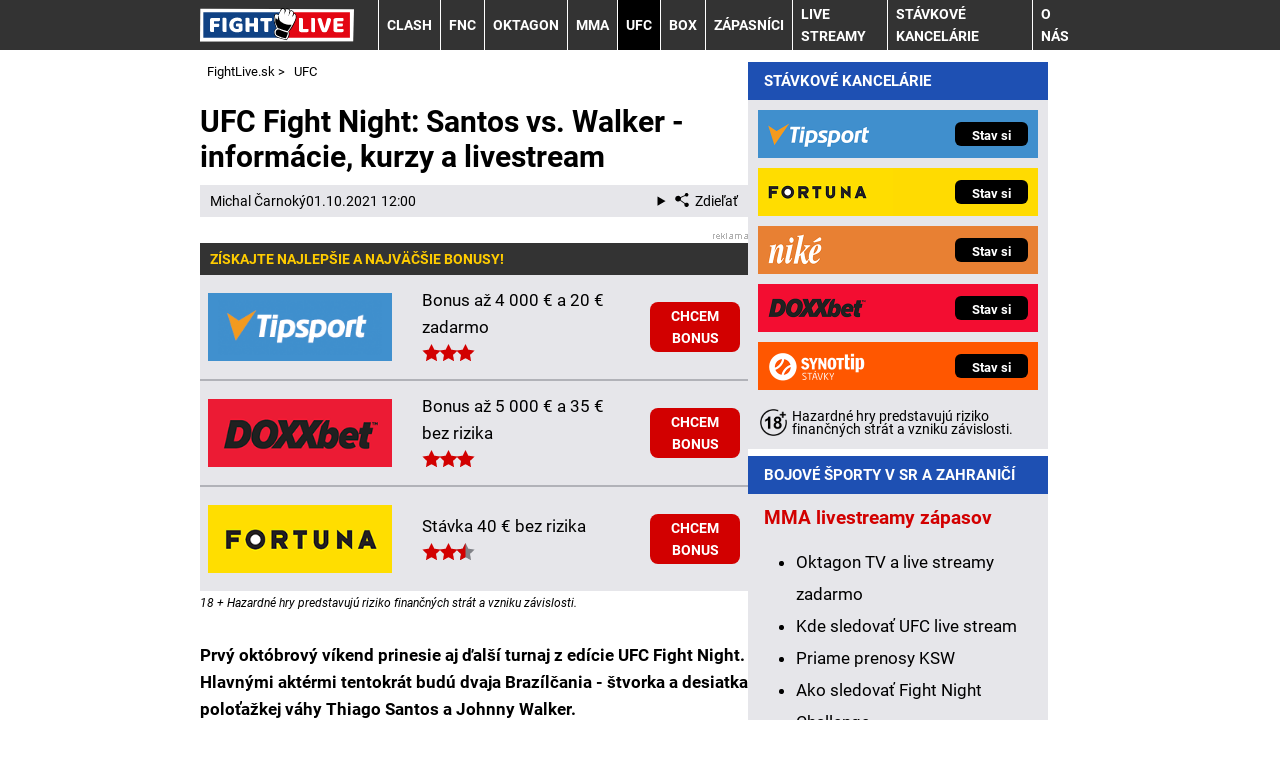

--- FILE ---
content_type: text/html; charset=UTF-8
request_url: https://www.fightlive.sk/rubriky/ufc/ufc-fight-night-santos-vs-walker-informacie-kurzy-a-livestream_1205.html
body_size: 12443
content:
<!DOCTYPE html>
<html lang="sk">
<head>
<meta charset="UTF-8">
<meta name="viewport" content="width=device-width, initial-scale=1">
<title>UFC Fight Night: Santos ⚔️ Walker - livestream, fight card a tip | FightLive.sk</title>
<meta name="DESCRIPTION" content="Prvý októbrový víkend prinesie aj ďalší turnaj z edície UFC Fight Night 🥊️ Hlavnými aktérmi tentokrát budú dvaja Brazílčania - štvorka a desiatka poloťažkej váhy Thiago Santos a Johnny Walker." />
<meta name="COPYRIGHT" content="© 2025 FightLive.sk" />
<meta name="AUTHOR" content="FightLive.sk" />
<meta name="robots" content="index, follow, max-snippet:-1, max-image-preview:large, max-video-preview:-1" />
<script type='text/javascript'>function gtag(){dataLayer.push(arguments);}
var dataLayer = dataLayer || []; gtag('consent', 'default', { 'analytics_storage': 'granted',
'ad_storage': 'denied' ,
'functionality_storage': 'granted' ,
} );
</script><link rel="preload" as="font" type="font/woff2" href="/css/fonts/roboto-regular.woff2" crossorigin="anonymous">
<link rel="preload" as="font" type="font/woff2" href="/css/fonts/roboto-bold.woff2" crossorigin="anonymous">
<link rel="shortcut icon" href="/favicon.ico" type="image/x-icon" />
<link rel="apple-touch-icon" sizes="180x180" href="/apple-touch-icon.png"><link rel="icon" type="image/png" sizes="32x32" href="/favicon-32x32.png"><link rel="icon" type="image/png" sizes="16x16" href="/favicon-16x16.png"><link rel="manifest" href="/site.webmanifest">
<link rel="stylesheet" type="text/css" href="/export/styles.css?ver=1295" media="all">
<script type="text/javascript" src="/export/scripts.js?ver=1295" defer></script>
<link href="https://www.googletagmanager.com" rel="preconnect" crossorigin>
<link href="https://www.google-analytics.com" rel="preconnect" crossorigin>
<link href="https://stats.g.doubleclick.net" rel="preconnect" crossorigin>
<!-- Google Tag Manager -->
<script>(function(w,d,s,l,i){w[l]=w[l]||[];w[l].push({'gtm.start':
new Date().getTime(),event:'gtm.js'});var f=d.getElementsByTagName(s)[0],
j=d.createElement(s),dl=l!='dataLayer'?'&l='+l:'';j.async=true;j.src=
'https://www.googletagmanager.com/gtm.js?id='+i+dl;f.parentNode.insertBefore(j,f);
})(window,document,'script','dataLayer','GTM-WCS3FCT');</script>
<!-- End Google Tag Manager -->
<meta property="og:image" content="https://www.fightlive.sk/obrazek/6144b61aac835/ufc-souboj-zdroj-a.ricardo-shutterstock.com.jpg">
<link rel="previewimage" href="https://www.fightlive.sk/obrazek/6144b61aac835/ufc-souboj-zdroj-a.ricardo-shutterstock.com.jpg" />
<meta property="og:image:width" content="590">
<meta property="og:image:height" content="391">
<meta property="og:title" content="UFC Fight Night: Santos ⚔️ Walker - livestream, fight card a tip">
<link rel="canonical" href="https://www.fightlive.sk/rubriky/ufc/ufc-fight-night-santos-vs-walker-informacie-kurzy-a-livestream_1205.html" />
</head>
<body id="" class="www_fightlive_sk newdesign newdesign--variant-blue ">
<!-- Google Tag Manager (noscript) -->
<noscript><iframe src="https://www.googletagmanager.com/ns.html?id=GTM-WCS3FCT"
height="0" width="0" style="display:none;visibility:hidden"></iframe></noscript>
<!-- End Google Tag Manager (noscript) -->
<!-- header -->
<header class="header ">
<div class="container">
<div class="header__container">
<p class="header__brand">
<a href="/" title="FightLive.sk – úvodní stránka" class="brand">
<img src="/img/logo.svg" width="154" height="22" alt="FightLive.sk" class="brand__logo">
</a>
</p>
<p class="header__icons">
<a href="https://www.facebook.com/fightlive.sk/" target="_blank" rel="nofollow" class="header__icons_icon"><img src="/export/dist/facebook-ico.png" width="28" height="28" alt="FightLive.sk Facebook"></a>
</p>
<nav class="nav">
<div class="nav__container">
<ul class="nav__menu">
<li class=" m40"><a href="/rubriky/clash/">Clash</a></li>
<li class=" m41"><a href="/rubriky/fnc/">FNC</a></li>
<li class=" m32"><a href="/rubriky/oktagon/">Oktagon</a></li>
<li class=" m31"><a href="/rubriky/mma/">MMA</a></li>
<li class=" m33 active"><a href="/rubriky/ufc/">UFC</a></li>
<li class=" m34"><a href="/rubriky/box/">Box</a></li>
<li class=" m36"><a href="/rubriky/zapasnici/">Zápasníci</a></li>
<li class=" m37"><a href="/rubriky/live-streamy/">Live streamy</a></li>
<li class=" m39"><a href="/rubriky/stavkove-kancelarie/">Stávkové kancelárie</a></li>
<li class=" m42"><a href="https://www.fightlive.sk/stranky/o-nas_9_stranka.html">O nás</a></li>
</ul>

</div>
</nav>
<button type="button" class="nav-toggle no-btn">
<span class="nav-toggle__icon">
<span></span>
<span></span>
<span></span>
</span>
<span class="nav-toggle__text visually-hidden">Menu</span>
</button>

</div>
</div>
</header>
<!--/ header -->
<hr>
<!-- main -->
<main class="main">
<div class="container article">
<div class="main__container">
<div class="main__body">
<script type="application/ld+json">{
    "@context": "http://schema.org",
    "@type": "NewsArticle",
    "mainEntityOfPage": {
        "@type": "WebPage",
        "@id": "https://www.fightlive.sk/rubriky/ufc/ufc-fight-night-santos-vs-walker-informacie-kurzy-a-livestream_1205.html"
    },
    "headline": "UFC Fight Night: Santos vs. Walker - inform\u00e1cie, kurzy a livestream",
    "image": "https://www.fightlive.sk/obrazek/6144b61aac835/ufc-souboj-zdroj-a.ricardo-shutterstock.com.jpg",
    "datePublished": "2021-09-17T19:15:00",
    "dateModified": "2021-10-01T12:00:00",
    "author": {
        "@type": "Person",
        "name": "Michal  \u010carnok\u00fd",
        "url": "https://www.fightlive.sk/autori/michal-carnoky/"
    },
    "publisher": {
        "@type": "Organization",
        "name": "FightLive.sk",
        "logo": {
            "@type": "ImageObject",
            "url": "https://www.fightlive.sk/images/logo.png"
        }
    },
    "description": "Prv\u00fd okt\u00f3brov\u00fd v\u00edkend prinesie aj \u010fal\u0161\u00ed turnaj z ed\u00edcie UFC Fight Night \ud83e\udd4a\ufe0f Hlavn\u00fdmi akt\u00e9rmi tentokr\u00e1t bud\u00fa dvaja Braz\u00edl\u010dania - \u0161tvorka a desiatka polo\u0165a\u017ekej v\u00e1hy Thiago Santos a Johnny Walker."
}</script>
<script type="application/ld+json">
                  {
                    "@context": "https://schema.org/",
                    "@type": "Review",
                  "itemReviewed": {
                    "@type": "Event",
                    
                    "location": {
                      "@type": "Place",
                      "address": {
                        "@type": "PostalAddress",
                        "addressLocality": "USA"
                        }
                      },
                      "startDate": "2021-10-02",

                    "name": "UFC Fight Night: Santos vs. Walker - informácie, kurzy a livestream"
                  },
                  "author": {
                    "@type": "Person",
                    "name": "Michal  Čarnoký"
                  },
                  "reviewRating": {
                    "@type": "Rating",
                    "ratingValue": "8.6",
                    "bestRating": "10"
                  },
                  "publisher": {
                    "@type": "Organization",
                    "name": "FightLive.sk"
                  }
                }
                </script>
<div id="breadcrumbs">
<ol itemscope itemtype="http://schema.org/BreadcrumbList">
<li itemprop="itemListElement" itemscope
itemtype="http://schema.org/ListItem">
<a itemprop="item" href="https://www.fightlive.sk/">
<span itemprop="name">FightLive.sk</span></a>
<span itemprop="position" content="1"></span>
&gt; 
</li>
<li itemprop="itemListElement" itemscope
itemtype="http://schema.org/ListItem">
<a itemprop="item" href="/rubriky/ufc/">
<span itemprop="name">UFC</span></a>
<span itemprop="position" content="2"></span>

</li>
</ol>
</div>
<div class="article article1205">
<div class="article-wrapper">
<h1 class="article__title">UFC Fight Night: Santos vs. Walker - informácie, kurzy a livestream</h1>
<div class="article__meta">
 <a href="/autori/michal-carnoky/">Michal  Čarnoký</a>
<time class="article__meta-date">01.10.2021 12:00</time>
<details class="article__meta-share dropdown">
<summary class="dropdown__toggle" onclick="dataLayer.push({ 'event':'GAevent', 'eventCategory': 'Sdilet', 'eventAction': 'Sdilet', 'eventLabel': location.href, 'eventNoninteraction': true  })">
<svg class="icon icon--left" width="16" height="16" aria-hidden="true"><use xlink:href="/img/icons.svg#share"></use></svg>Zdieľať
</summary>
<div class="dropdown__body py-2">
<ul class="list-unstyled">
<li>
<a href="http://www.facebook.com/share.php?u=https://www.fightlive.sk/rubriky/ufc/ufc-fight-night-santos-vs-walker-informacie-kurzy-a-livestream_1205.html&amp;t=UFC+Fight+Night%3A+Santos+vs.+Walker+-+inform%C3%A1cie%2C+kurzy+a+livestream"
                            onclick="dataLayer.push({ 'event':'GAevent', 'eventCategory': 'Sdilet', 'eventAction': 'Facebook', 'eventLabel': location.href, 'eventNoninteraction': true  })"
                            target="_blank" class="d-block px-3 py-1">
<svg class="icon icon--left" width="16" height="16" aria-hidden="true"><use xlink:href="/img/icons.svg#facebook"></use></svg>Facebook
</a>
</li>
<li>
<a href="https://twitter.com/intent/tweet?url=https%3A%2F%2Fwww.fightlive.sk%2Frubriky%2Fufc%2Fufc-fight-night-santos-vs-walker-informacie-kurzy-a-livestream_1205.html"
                            onclick="dataLayer.push({ 'event':'GAevent', 'eventCategory': 'Sdilet', 'eventAction': 'Twitter', 'eventLabel': location.href, 'eventNoninteraction': true  })"
                            target="_blank" class="d-block px-3 py-1">
<svg class="icon icon--left" width="16" height="16" aria-hidden="true"><use xlink:href="/img/icons.svg#twitter"></use></svg>Twitter
</a>
</li>
<li>
<a href="#" class="d-block px-3 py-1" onclick="
                dataLayer.push({ 'event':'GAevent', 'eventCategory': 'Sdilet', 'eventAction': 'Kopirovat odkaz', 'eventLabel': location.href, 'eventNoninteraction': true })
                navigator.clipboard.writeText('https://www.fightlive.sk/rubriky/ufc/ufc-fight-night-santos-vs-walker-informacie-kurzy-a-livestream_1205.html');alert('Adresa byla zkopírovaná do schránky.');return false;">
<svg class="icon icon--left" width="16" height="16" aria-hidden="true"><use xlink:href="/img/icons.svg#link"></use></svg>Kopírovat odkaz
</a>
</li>
</ul>
</div>
</details>
</div>
<div class="article__body" id="lightbox-search">
<div class="boxBlock article__full-width id51" id="boxBlock:51"><div class="box-adv-article-rate article__full-width"><svg id="stars" style="display: none;" version="1.1"> <symbol id="stars-empty-star" fill="#818287">
<path d="M9.5 14.25l-5.584 2.936 1.066-6.218L.465 6.564l6.243-.907L9.5 0l2.792 5.657 6.243.907-4.517 4.404 1.066 6.218"></path> </symbol> <symbol id="stars-full-star" fill="#D20000">
<path d="M9.5 14.25l-5.584 2.936 1.066-6.218L.465 6.564l6.243-.907L9.5 0l2.792 5.657 6.243.907-4.517 4.404 1.066 6.218"></path> </symbol> <symbol id="stars-half-star" fill="#D20000"> <use xlink:href="#stars-empty-star"></use>
<path d="M9.5 14.25l-5.584 2.936 1.066-6.218L.465 6.564l6.243-.907L9.5 0l2.792"></path> </symbol> </svg> 
<div class="table-responsive"><table class="box-table">
<thead> 
<tr>
<th colspan="5" class="no-border">
<p>Získajte najlepšie a najväčšie BONUSY!</p>
</th>
</tr>
</thead> 
<tbody>
<tr>
<td class="td1"><a rel="nofollow sponsored" href="/link/tipsportsportbonus/"> <img src="https://administrace.gto.cz/obrazek/63d3b997b9684/tipsport-logo-238x88.png" alt="Online stávková kancelária Tipsport" title="Online stávková kancelária Tipsport" width="238" height="88" /></a></td>
<td class="td2">
<p>Bonus až 4 000 € a 20 € zadarmo</p>
<!-- 3 Rating --> <svg aria-hidden="true" focusable="false" class="rating-stars"> <use xlink:href="#stars-full-star"></use> <use xlink:href="#stars-full-star"></use> <use xlink:href="#stars-full-star"></use> </svg></td>
<td class="td3"><a rel="nofollow sponsored" href="/link/tipsportsportbonus/" class="btn-action btn-action--red">CHCEM BONUS</a></td>
</tr>
<tr>
<td class="td1"><a rel="nofollow sponsored" href="/link/doxxbetsportbonus/"> <img src="https://administrace.gto.cz/obrazek/63d3b997b9684/doxxbet-logo-238x88.png" alt="Online stávková kancelária DOXXbet" title="Online stávková kancelária DOXXbet" width="238" height="88" /></a></td>
<td class="td2">
<p>Bonus až 5 000 € a 35 € bez rizika</p>
<!-- 3 Rating --> <svg aria-hidden="true" focusable="false" class="rating-stars"> <use xlink:href="#stars-full-star"></use> <use xlink:href="#stars-full-star"></use> <use xlink:href="#stars-full-star"></use> </svg></td>
<td class="td3"><a rel="nofollow sponsored" href="/link/doxxbetsportbonus/" class="btn-action btn-action--red">CHCEM BONUS</a></td>
</tr>
<tr>
<td class="td1"><a rel="nofollow sponsored" href="/link/fortunasportbonus/"> <img src="https://administrace.gto.cz/obrazek/63d3b997b9684/fortuna-logo-238x88.png" alt="Online stávková kancelária Fortuna" title="Online stávková kancelária Fortuna" width="238" height="88" /></a></td>
<td class="td2">
<p>Stávka 40 € bez rizika</p>
<!-- 2.5 Rating --> <svg aria-hidden="true" focusable="false" class="rating-stars"> <use xlink:href="#stars-full-star"></use> <use xlink:href="#stars-full-star"></use> <use xlink:href="#stars-half-star"></use> </svg></td>
<td class="td3"><a rel="nofollow sponsored" href="/link/fortunasportbonus/" class="btn-action btn-action--red">CHCEM BONUS</a></td>
</tr>
</tbody>
</table></div>
<span style="color: #000000;" class="zdrojimg">18 + Hazardné hry predstavujú riziko finančných strát a vzniku závislosti.</span></div></div>  <p><strong>Prvý októbrový víkend prinesie aj ďalší turnaj z edície UFC Fight Night. Hlavnými aktérmi tentokrát budú dvaja Brazílčania - štvorka a desiatka poloťažkej váhy Thiago Santos a Johnny Walker.</strong></p>  <p style="text-align: center;"><strong><a href="#informacie">INFORMÁCIE</a> - <a href="#analyza">ANALÝZA a KURZY</a> - <a href="#fight card">FIGHT CARD a VÝSLEDKY</a> - <a href="#livestream">LIVESTREAM</a></strong></p>  <p><picture>                                <source srcset="/obrazek/webp/6144b61aac835-ufc-souboj-zdroj-a.ricardo-shutterstock.com_590x391_590x391.webp 590w"                                        sizes="(max-width: 900px) 100vw,                                               (max-width: 1200px) calc(100vw - 364px),                                               calc(100vw - 364px - 320px)"                                        type="image/webp" width="590" height="391">                                <source srcset="/obrazek/6144b61aac835/ufc-souboj-zdroj-a.ricardo-shutterstock.com_590x391_590x391.jpg 590w"                                        sizes="(max-width: 900px) 100vw,                                               (max-width: 1200px) calc(100vw - 364px),                                               calc(100vw - 364px - 320px)"                                        type="image/jpg" width="590" height="391">                                <img src="/obrazek/6144b61aac835/ufc-souboj-zdroj-a.ricardo-shutterstock.com_590x391_590x391.jpg" alt="UFC - súboj pri klietke." title="UFC - súboj pri klietke."                                class="article__image"                                style=""                                 width="590"                                 height="391"                                 />                              </picture> <span class="zdrojimg">Foto: A.RICARDO/Shutterstock.com</span></p>  <p class="hodnoceni">Hodnotenie UFC Fight Night 193: 8,6/10</p>  <ul>  <li><strong>Dátum:</strong> 2. októbra 2021</li>  <li><strong>Ponuka stávok:</strong> kurzy na UFC nájdete vo všetkých slovenských stávkových kanceláriách</li>  </ul>  <h2><a name="informacie"></a>UFC Fight Night: Santos vs. Walker - informácie, preview, dátum a miesto</h2>  <p>Aj keď turnaj UFC Fight Night 193 zatiaľ nemá určené konkrétne dejisko, určite sa bude konať v<strong> sobotu 2. októbra 2021 od 22:00 hod SELČ</strong>. O tomto čase by sa mal začať program "Prelims", ktorý sa po polnoci preklopí k zápasom hlavnej karty. Vrcholom podujatia bude brazílsky súboj Thiago Santos vs. Johnny Walker. <strong><a href="/link/tipsportmma/" class="red" rel="nofollow sponsored">Kliknite sem, stavte si a sledujte UFC Fight Night naživo!</a></strong></p>  <div class="boxBlock id59" id="boxBlock:59"><p><a rel="nofollow sponsored" href="/link/tipsportmma/"><img src="/obrazek/5be59f3513aeb/sleduj-mma-tu-v1-650x180.jpg" alt="Sleduj zápas tu" title="Sleduj zápas tu" width="650" height="180" /></a></p></div>  <h2><a name="analyza"></a>UFC Fight Night: Thiago Santos vs. Johnny Walker - analýza, kurzy a tip</h2>  <p>Hneď na začiatok treba povedať, že to bude brutálny boj dvoch takmer 100-kilových strikerov, ktorí rozdávajú knokauty rukami aj nohami. Tešiť sa tak môžeme na maximálne atraktívny zápas dvoch generácií.</p>  <p>Tú prvú, staršiu, reprezentuje už 37-ročný mazák <strong><a href="https://www.sherdog.com/fighter/Thiago-Santos-90021">Thiago Santos</a></strong>. Rodák z Rio de Janeiro sa profesionálnej MMA venuje 11 rokov, pričom v UFC nastupuje pravidelne od augusta 2013.</p>  <p>Vo februári 2019 knokautoval aj <a href="https://www.fightlive.sk/rubriky/zapasnici/jan-blachowicz-profil-polskej-hviezdy-ufc_1075.html">Jana Blachowicza</a>. <strong>V júli toho istého roku bol dokonca veľmi blízko k titulu, keď v súboji s legendárnym Jonom Jonesom prehral iba tesne na body</strong>. Tento neúspech ho však tak trochu nalomil a odvtedy sa ešte nedokázal vrátiť späť na víťaznú vlnu - prehral s Gloverom Teixeirom aj s Aleksandarom Rakičom.</p>  <p>Santos prezývaný aj "Marreta", teda "kladivo", podľa veľkého tetovania na hrudi má doposiaľ na konte 30 profesionálnych zápasov s bilanciou <strong>21 výhier (16 pred limitom) a 9 prehier</strong>. Až 15-krát vyhral KO alebo TKO. Má výšku <strong>188 centimetrov</strong> a dosah <strong>193 centimetrov</strong>. Vyniká v capoeire, muay thai i jiu-jitsu, ale súperov ničí najmä ako striker.</p>  <p> <div class="ytvideo-responsive"><iframe data-loader="youtube" data-nocookie="1" data-src="aPScv2t4Asc" title="YouTube video player" width="560" height="315" allowfullscreen="true" frameborder="0"></iframe></div></p>  <p>Z Ria pochádza aj 29-ročný <strong><a href="https://www.sherdog.com/fighter/Johnny-Walker-170203">Johnny Walker</a></strong>, pre ktorého to v UFC bude ešte len siedmy zápas. Bývalý šampión organizácie <strong>Ultimate Challenge MMA</strong> aj <strong>European Beatdown</strong> si zatiaľ iba razí cestu na vrchol v elitnej spoločnosti.</p>  <p>Aj on, podobne ako Santos, preferuje predovšetkým tvrdé päste a ako bonus dokáže prekvapiť aj nečakanými kopmi či lakťami z otočky. Jeho zápasy sú veľmi atraktívne.</p>  <p>Celková bilancia Walkera je <strong>18 výhier (17 pred limitom) a 5 prehier</strong>. Až 15-krát súpera knokautoval. Sám dostal KO/TKO iba trikrát. Meria až <strong>198 centimetrov</strong> a jeho dosah je dokonca <strong>208 centimetrov</strong>, takže by to v klietke proti Santosovi mohol využiť ako svoju výhodu.</p>  <p><strong>TIP: Johnny Walker zvíťazí (kurz <span style="color: #ff0000;">2,34</span>) <img src="/img/web/sipka.gif" alt="sipka" width="12" height="12" /> <a rel="nofollow sponsored" class="red" href="/link/tipsportmma/">Stavte si v Tipsporte</a></strong></p>  <p><a rel="nofollow sponsored" href="/link/tipsportmma/"><picture>                                <source srcset="/obrazek/webp/6144b61aac835-santos-walker-tipsport_590x71_590x71.webp 590w"                                        sizes="(max-width: 900px) 100vw,                                               (max-width: 1200px) calc(100vw - 364px),                                               calc(100vw - 364px - 320px)"                                        type="image/webp" width="590" height="71">                                <source srcset="/obrazek/6144b61aac835/santos-walker-tipsport_590x71_590x71.png 590w"                                        sizes="(max-width: 900px) 100vw,                                               (max-width: 1200px) calc(100vw - 364px),                                               calc(100vw - 364px - 320px)"                                        type="image/jpg" width="590" height="71">                                <img src="/obrazek/6144b61aac835/santos-walker-tipsport_590x71_590x71.png" alt="Tipujeme víťazstvo Johnnyho Walkera." title="Tipujeme víťazstvo Johnnyho Walkera."                                class=""                                style=""                                 width="590"                                 height="71"                                 />                              </picture> </a></p>  <p>Napriek tomu, že Santos je papierovým favoritom tohto <a href="https://www.fightlive.sk/rubriky/ufc/">UFC</a> súboja, <strong>tipneme si víťazstvo mladšieho Johnnyho Walkera</strong>. Vo vyrovnanom postojárskom súboji by mal mať mierne navrch pri útokoch aj defenzíve vďaka svojej výške a dlhým rukám. Johnny je navyše na svoje rozmery aj pomerne pohyblivý, s čím môže mať Santos problémy. A skončiť sa to môže aj pomerne rýchlo. Pretože Walker sa iba zriedka zdrží v klietke dlhšie ako jedno kolo.</p>  <h2><a name="fight card"></a>UFC Fight Night 193 - fight card, program, zápasy (výsledky)</h2>  <p>Program turnaja UFC Fight Night 193 sa zatiaľ stále skladá. Na <a href="https://www.fightlive.sk/rubriky/bojove-umenia/fight-card-karta-zapasov-v-bojovych-sportoch_1057.html">karte zápasov</a> máme zatiaľ potvrdených iba niekoľko súbojov. Okrem hlavnej brazílskej bitky môžeme čakať napr. aj duel strednej váhy Misha Cirkunov vs. Krzysztof Jotko alebo ďalší štart <strong>Antoniny Shevchenko</strong>, staršej sestry aktuálnej šampiónky ženskej mušej váhy Valentiny Shevchenko.</p>  <div class="table-responsive"><table class="box-table" class="table">  <tbody>  <tr>  <td colspan="4" style="text-align: center;"><span style="color: #00ffff;"><strong>UFC FIGHT NIGHT: SANTOS vs. WALKER - FIGHT CARD, PROGRAM, ZÁPASY</strong></span></td>  </tr>  <tr>  <td colspan="4" style="text-align: center;"><span style="color: #ffcc00;"><strong>Main card</strong></span></td>  </tr>  <tr>  <td>Light Heavyweight</td>  <td><span style="color: #00ff00;">Thiago Santos (na body)</span></td>  <td>vs.</td>  <td>Johnny Walker</td>  </tr>  <tr>  <td>Middleweight</td>  <td>Kevin Holland (NC)</td>  <td>vs.</td>  <td>Kyle Daukaus (NC)</td>  </tr>  <tr>  <td>Welterweight</td>  <td>Alex Oliveira</td>  <td>vs.</td>  <td><span style="color: #00ff00;">Niko Price (na body)</span></td>  </tr>  <tr>  <td>Middleweight</td>  <td>Misha Cirkunov</td>  <td>vs.</td>  <td><span style="color: #00ff00;">Krzysztof Jotko (na body)</span></td>  </tr>  <tr>  <td>Catchweight</td>  <td><span style="color: #00ff00;">Alexander Hernandez (KO)</span></td>  <td>vs.</td>  <td>Mike Breeden</td>  </tr>  <tr>  <td colspan="4" style="text-align: center;"><span style="color: #ffcc00;"><strong>Preliminary card</strong></span></td>  </tr>  <tr>  <td>Lightweight</td>  <td>Joe Solecki</td>  <td>vs.</td>  <td><span style="color: #00ff00;">Jared Gordon (na body)</span></td>  </tr>  <tr>  <td>Women's Flyweight</td>  <td>Antonina Shevchenko</td>  <td>vs.</td>  <td><span style="color: #00ff00;">Casey O'Neill (TKO)</span></td>  </tr>  <tr>  <td>Catchweight</td>  <td><span style="color: #00ff00;">Karol Rosa (na body)</span></td>  <td>vs.</td>  <td>Bethe Correia</td>  </tr>  <tr>  <td>Lightweight</td>  <td><span style="color: #00ff00;">Jamie Mullarkey (TKO)</span><br /></td>  <td>vs.</td>  <td>Devonte Smith</td>  </tr>  <tr>  <td>Bantamweight</td>  <td><span style="color: #00ff00;">Douglas Silva de Andrade (KO)</span></td>  <td>vs.</td>  <td>Gaetano Pirrello</td>  </tr>  <tr>  <td>Women's Bantamweight</td>  <td><span style="color: #00ff00;">Stephanie Egger (TKO)</span></td>  <td>vs.</td>  <td>Shanna Young</td>  </tr>  <tr>  <td>Bantamweight</td>  <td><span style="color: #00ff00;">Alejandro Perez (submisia)</span></td>  <td>vs.</td>  <td>Johnny Eduardo</td>  </tr>  </tbody>  </table></div>  <h2><a name="livestream"></a>Ako sledovať UFC Fight Night: Santos vs. Walker - livestream, priamy prenos a PPV</h2>  <p>Aj tentokrát nájdete livestream z UFC Fight Night v ponuke športových prenosov na <strong>TV Tipsport</strong>. Stačí mať vsadený tiket v minimálnej hodnote 1,20 eur a môžete sledovať všetky prenosy celý mesiac. Ak sa na webe <a href="/link/tipsportmma/" rel="nofollow sponsored">Tipsportu</a> zaregistrujete teraz, dostanete prístup k živým športovým prenosom na 7 dní zadarmo a k tomu bonus 20 eur.</p>  <p>Ak máte prístup k platenej športovej televíznej stanici <b>Premier Sport 1</b>, môžete sledovať toto podujatie pohodlne na veľkej obrazovke. Turnaj vysiela naživo i zo záznamu aj internetová platforma <strong>VOYO</strong>, ktorú môžete mať mesačne za 5,99 eur.</p>  <p>Poslednou alternatíviou je <strong>UFC Fight Pass</strong>, ktorý si môžete zakúpiť prostredníctvom PPV (pay-per-view) priamo oficiálnom na webe UFC.<br mce_bogus="1" /></p>  <div id="boxBlock:55" class="boxBlock id55"><div class="box-adv-article-simple">
<div class="table-responsive"><table class="box-table" class="table">
<thead> 
<tr>
<th colspan="5" class="no-border">
<p>TIPSPORT online stávková kancelária</p>
</th>
</tr>
</thead> 
<tbody>
<tr>
<td class="td1">
<p><strong> <a rel="nofollow sponsored" href="/link/tipsportsportreklama/"> <img src="https://administrace.gto.cz/obrazek/63d3bfa319635/tipsport-sk-20€-222x135-1.jpg" alt="Online stávková kancelária Tipsport" class="left" title="Online stávková kancelária Tipsport" width="222" height="135" /></a></strong></p>
</td>
<td class="td2">
<p class="box-adv-article-simple__title">TIPSPORT BONUS 4 000 € + 20 € ZADARMO</p>
<p>Vytvorte si účet v Tipsporte, kde na vás čaká 20 € zadarmo a bonus až 4 000 € na prvé stávky.</p>
<p class="text-center"><a rel="nofollow sponsored" href="/link/tipsportsportreklama/" class="btn-action btn-action--red">KLIKNI TU a získaj 20 € zadarmo</a></p>
</td>
</tr>
</tbody>
</table></div>
</div></div>
<div class="block shadow content">
<p style="font-size: 9px;">18+ Hazardné hry predstavujú riziko finančných strát a vzniku závislosti. <a href="https://www.fightlive.sk/rubriky/aktuality/zasady-zodpovedneho-hrania-v-online-stavkovej-kancelarii_1230.html">Hrajte zodpovedne</a> a pre zábavu! Využitie bonusov je podmienené registráciou - <a href="https://www.fightlive.sk/rubriky/aktuality/podmienky-a-pravidla-bonusov-prevadzkovatelov-hazardnych-hier_1045.html">informácie tu</a>.</p>
</div>
</div>
</div>
</div>
<h3 class="sub-box-heading">SÚVISIACE ČLÁNKY</h3>
<div class="grid grid--gap-s gap-y-5 m:gap-y-6">
<div class="col s:col-6 l:col-4">
<div class="card">
<div class="card__image">
<picture>
                                    <source srcset="/obrazek/webp/6136085e2e703-crop-2642-alexander-volkanovski-zdroj-andre-luiz-moreira-shutterstock.com_300x130.webp" type="image/webp">
                                    <img loading="lazy" src="/obrazek/6136085e2e703/crop-2642-alexander-volkanovski-zdroj-andre-luiz-moreira-shutterstock.com_300x130.jpg" alt="Alexander Volkanovski" title="Alexander Volkanovski" width="300" height="130" />
                                  </picture>
</div>
<div class="card__body">
<h3 class="card__title"><a href="/rubriky/ufc/ufc-266-volkanovski-vs-ortega-informacie-datum-a-program_1199.html" class="link-stretched">UFC 266: Volkanovski vs. Ortega - informácie, dátum a program</a></h3>
<p class="card__meta">
</p>
<p class="card__lead">V sobotu 25. septembra sa uskutoční jeden z najväčších UFC galavečerov tohto roka ⭐ Podujatie UFC 266 ponúkne dva titulové zápasy aj...</p>
</div>
</div>
</div>
<div class="col s:col-6 l:col-4">
<div class="card">
<div class="card__image">
<picture>
                                    <source srcset="/obrazek/webp/613767eb0046b-crop-2646-ufc-fight-night-pred-zapasem-zdroj-cassiano-correia-shutterstock.com_300x130.webp" type="image/webp">
                                    <img loading="lazy" src="/obrazek/613767eb0046b/crop-2646-ufc-fight-night-pred-zapasem-zdroj-cassiano-correia-shutterstock.com_300x130.jpg" alt="UFC Fight Night - klietka" title="UFC Fight Night - klietka" width="300" height="130" />
                                  </picture>
</div>
<div class="card__body">
<h3 class="card__title"><a href="/rubriky/ufc/ufc-fight-night-smith-vs-spann-datum-program-a-preview_1201.html" class="link-stretched">UFC Fight Night: Smith vs. Spann - dátum, program a preview</a></h3>
<p class="card__meta">
</p>
<p class="card__lead">Na rade je ďalší turnaj UFC Fight Night, tentokrát s poradovým číslom 192 ⚡ Už 18. septembra nás čaká galavečer s hlavným zápasom v...</p>
</div>
</div>
</div>
<div class="col s:col-6 l:col-4">
<div class="card">
<div class="card__image">
<picture>
                                    <source srcset="/obrazek/webp/60e1f97e9a648-crop-3488-pest-foto_300x130.webp" type="image/webp">
                                    <img loading="lazy" src="/obrazek/60e1f97e9a648/crop-3488-pest-foto_300x130.jpg" alt="Ľudovít Klein vs. Nate Landwehr už v októbri na UFC Fight Night" title="Ľudovít Klein vs. Nate Landwehr už v októbri na UFC Fight Night" width="300" height="130" />
                                  </picture>
</div>
<div class="card__body">
<h3 class="card__title"><a href="/rubriky/ufc/ludovit-klein-vs-nate-landwehr-uz-v-oktobri-na-ufc-fight-night_1158.html" class="link-stretched">Ľudovít Klein vs. Nate Landwehr už v októbri na UFC Fight Night</a></h3>
<p class="card__meta">
</p>
<p class="card__lead">Prvý slovenský bojovník v slávnej UFC Ľudovít "Lajoš" Klein podpísal zmluvu na tretí zápas v elitnej MMA organizácii 🌎 Súboj sa uskutoční...</p>
</div>
</div>
</div>
</div>
<div id="clanek-form-email" class="box-clanek-form-email">
<form action="/form/form-email.php" method="get" class="wwwjs">
<input type="hidden" name="redirect" value="/rubriky/ufc/ufc-fight-night-santos-vs-walker-informacie-kurzy-a-livestream_1205.html#clanek-form-email" />
<h2>ODOBERAJ NOVINKY Z MMA A BOXU</h2>
<div class="grid grid--gap-s gap-y-4 xxm:gap-y-6">
<div class="col s:col-12 l:col-5">
<label for="box-clanek-form-email" class="box-clanek-form-email__text">Vlož email a dostávaj najnovšie správy zo sveta bojových športov!</label>
</div>
<div class="col s:col-12 l:col-4">
<input type="text" name="email" id="box-clanek-form-email" class="input-text" value="emailová adresa" onclick="clearField(this, 'emailová adresa');return false;" />
</div>
<div class="col s:col-12 l:col-3">
<input type="submit" value="Prihlásiť k odberu" class="btn-action btn-action--red" />
</div>
</div>
<p class="box-clanek-form-email__souhlas"><input type="checkbox" value="1" name="souhlas" id="form_newsletter_souhlas" class="" /><label for="form_newsletter_souhlas">Súhlasím so <a href="/stranky/spracovanie-osobnych-udajov_5_stranka.html" target="_blank">spracovaním osobných údajov</a> pre účel zasielania reklamných správ</label></p>
</form>
</div>
<div class="box footer-links mt-5">
<div class="box">
<h2 class="box-heading no-padding">ĎALŠIE WEBY GTO Solutions</h2>
<div class="box-wrapper text">
<div class="article-category-item">
<table>
<tbody>
<tr>
<td valign="top">
<ul>
<li><a href="https://www.betarena.sk/">BetArena.sk – Športové stávkovanie online</a></li>
<li><a href="https://www.futbalspravy.sk/">FutbalSpravy.sk – Futbalový portál online</a></li>
<li><a href="https://www.hokejspravy.sk/">HokejSpravy.sk – Hokejové správy online</a></li>
<li><a href="https://www.pokeronline.sk/">PokerOnline.sk – Online poker zdarma</a></li>
<li><a href="https://www.casinohryzdarma.sk/">CasinoHryZdarma.sk – Casino hry zadarmo</a></li>
<li><a href="https://www.777.sk/">777.sk – Najlepšie online kasína</a></li>
<li><a href="https://www.casinoautomaty.eu/">CasinoAutomaty.eu – Hracie automaty zdarma</a></li>
<li><a href="https://24casino.sk/">24casino.sk – Online SK casina</a></li>
</ul>
</td>
<td valign="top">
<ul>
<li><a href="https://www.casinoarena.sk/">CasinoArena.sk – Online casina na Slovensku </a></li>
<li><a href="https://www.motorsportzive.cz/">MotorsportŽivě.cz – Formule 1 a MotoGP pre Čechov</a></li>
<li><a href="https://www.fotbalzpravy.cz/">FotbalZpravy.cz – Futbal online pre Čechov</a></li>
<li><a href="https://www.casinoarena.cz/">CasinoArena.cz – Legálne online casina pre Čechov</a></li>
<li><a href="https://www.betarena.cz/">BetArena.cz – Kurzové stávkovanie online pre Čechov</a></li>
<li><a href="https://www.fight-live.cz/">Fight-Live.cz – MMA a bojové športy online pre Čechov</a></li>
<li><a href="https://www.hokejzpravy.cz/">HokejZpravy.cz – Hokej online pre Čechov</a></li>
<li><a href="https://www.play-arena.cz/">Play-Arena.cz – živé prenosy pre Čechov</a></li>
</ul>
</td>
</tr>
</tbody>
</table>
</div>
</div>
</div>
</div>
</div>
<div class="main__aside">
<div class="grid grid--gap-s gap-y-4">
<div class="col s:col-6 m:col-12">
<!-- sidebar -->
<div class="block shadow content">
<div>
<div class="box XdarkGrayBgr bestBetBox bestBetBox--flag-sk">
<p class="box-heading">STÁVKOVÉ KANCELÁRIE</p>
<table>
<tbody>
<tr class="bestBetBox_item bestBetBox_item-tipsport">
<td width="135" valign="middle" align="right"><a rel="nofollow sponsored" href="/herny/tipsport/" class="bestBetBox_link"><img src="/obrazek/632af282c3fd1/tipsport-logo-270x96.png" alt="Online stávková kancelária Tipsport" class="bestBetBox_logo" title="Online stávková kancelária Tipsport" width="270" height="96" /></a></td>
<td valign="middle" align="left"><a rel="nofollow sponsored" href="/herny/tipsport/" class="bestBetBox_link"><span class="bestBetBox_button bestBetBox-black">Stav si</span></a></td>
</tr>
<tr class="bestBetBox_item bestBetBox_item-blank">
<td colspan="2"></td>
</tr>
<tr class="bestBetBox_item bestBetBox_item-fortuna">
<td width="135" valign="middle" align="right"><a rel="nofollow sponsored" href="/herny/fortuna/" class="bestBetBox_link"><img src="/obrazek/632af282c3fd1/fortuna-logo-270x96.png" alt="Online stávková kancelária Fortuna" class="bestBetBox_logo" title="Online stávková kancelária Fortuna" width="270" height="96" /></a></td>
<td valign="middle" align="left"><a rel="nofollow sponsored" href="/herny/fortuna/" class="bestBetBox_link"><span class="bestBetBox_button bestBetBox-black">Stav si</span></a></td>
</tr>
<tr class="bestBetBox_item bestBetBox_item-blank">
<td colspan="2"></td>
</tr>
<tr class="bestBetBox_item bestBetBox_item-nike">
<td width="135" valign="middle" align="right"><a rel="nofollow sponsored" href="/herny/nike/" class="bestBetBox_link"><img src="/obrazek/632af282c3fd1/nike-logo-270x96.png" alt="Online stávková kancelária Niké" class="bestBetBox_logo" title="Online stávková kancelária Niké" width="270" height="96" /></a></td>
<td valign="middle" align="left"><a rel="nofollow sponsored" href="/herny/nike/" class="bestBetBox_link"><span class="bestBetBox_button bestBetBox-black">Stav si</span></a></td>
</tr>
<tr class="bestBetBox_item bestBetBox_item-blank">
<td colspan="2"></td>
</tr>
<tr class="bestBetBox_item bestBetBox_item-doxxbet">
<td width="135" valign="middle" align="right"><a rel="nofollow sponsored" href="/herny/doxxbet/" class="bestBetBox_link"><img src="/obrazek/632af282c3fd1/doxxbet-logo-270x96.png" alt="Online stávková kancelária DOXXbet" class="bestBetBox_logo" title="Online stávková kancelária DOXXbet" width="270" height="96" /></a></td>
<td valign="middle" align="left"><a rel="nofollow sponsored" href="/herny/doxxbet/" class="bestBetBox_link"><span class="bestBetBox_button bestBetBox-black">Stav si</span></a></td>
</tr>
<tr class="bestBetBox_item bestBetBox_item-blank">
<td colspan="2"></td>
</tr>
<tr class="bestBetBox_item bestBetBox_item-sk-synottip">
<td width="135" valign="middle" align="right"><a class="bestBetBox_link" href="/herny/synot/" rel="nofollow sponsored"><img src="/obrazek/632af282c3fd1/synottip-stavky-2-logo-270x96.png" alt="Online stávková kancelária SYNOT TIP" class="bestBetBox_logo" title="Online stávková kancelária SYNOT TIP" width="270" height="96" /></a></td>
<td valign="middle" align="left"><a class="bestBetBox_link" href="/herny/synot/" rel="nofollow sponsored"><span class="bestBetBox_button bestBetBox-black">Stav si</span></a></td>
</tr>
</tbody>
</table>
<p style="line-height: 2px; margin-bottom: 0px;"> </p>
<p class="Xwhite" style="margin-bottom: 0px; line-height: 12px;"><span style="xcolor: #ffffff;"><small> <img src="/obrazek/632af282c3fd1/18.png" alt="Zákaz hrania hazardných hier osobám mladším ako 18 rokov" style="float: left; margin-right: 5px; margin-left: 5px;" title="Zákaz hrania hazardných hier osobám mladším ako 18 rokov" width="27" height="27" /> Hazardné hry predstavujú riziko finančných strát a vzniku závislosti.</small> </span></p>
</div>
</div>
</div>
<div class="block shadow content">
<div class="box">
<p class="box-heading no-padding">BOJOVÉ ŠPORTY V SR A ZAHRANIČÍ</p>
<div class="box-wrapper text">
<div class="article-category-item">
<h3 class="red">MMA livestreamy zápasov</h3>
<ul>
<li><a href="https://www.fightlive.sk/rubriky/live-streamy/sledujte-mma-online-nazivo-live-streamy-a-priame-prenosy-zapasov_1048.html" style="background-color: initial;">Oktagon TV a live streamy zadarmo</a></li>
<li><a href="https://www.fightlive.sk/rubriky/live-streamy/kde-sledovat-ufc-dnes-live-stream-priame-prenosy-ppv_1377.html">Kde sledovať UFC live stream</a></li>
<li><a href="https://www.fightlive.sk/rubriky/live-streamy/priame-prenosy-a-livestreamy-ksw-kde-sledovat-mma-nazivo_1310.html">Priame prenosy KSW</a></li>
<li><a href="https://www.fightlive.sk/rubriky/live-streamy/fight-live-tv-ako-sledovat-fight-night-challenge-nazivo-online_1339.html" style="background-color: initial;">Ako sledovať Fight Night Challenge</a></li>
</ul>
</div>
<div class="article-category-item">
<h3 class="red">Oktagon MMA, UFC, FNC</h3>
<ul>
<li><a href="https://www.fightlive.sk/rubriky/box/monika-chochlikova-v-piatok-debutuje-na-turnaji-karate-combat-57_2286.html">Chochlíková na Karate Combat 57</a></li>
<li><a href="https://www.fightlive.sk/rubriky/oktagon/martin-buday-sa-vracia-do-oktagonu-a-zabojuje-o-titul-v-tazkej-vahe_2207.html">Oktagon 81: Fleury vs. Buday</a></li>
<li><a href="https://www.fightlive.sk/rubriky/box/fight-night-challenge-10-velky-navrat-do-bratislavy-a-zname-mena_2120.html" target="_blank">Fight Night Challenge 10</a></li>
<li><a href="https://www.fightlive.sk/rubriky/mma/kalendar-mma-turnajov-ufc-oktagon-a-dalsie_1068.html" style="background-color: initial;">Kalendár MMA 2025</a></li>
<li><a href="https://www.fightlive.sk/rubriky/oktagon/oktagon-tipsport-gamechanger-2025-treti-rocnik-hlada-sampiona-strednej-vahy_2027.html">Tipsport GameChanger</a></li>
<li><a href="https://www.fightlive.sk/rubriky/oktagon/oktagon-mma-vsetko-o-cesko-slovenskej-organizacii_1056.html" style="background-color: initial;">Všetko o Oktagon MMA</a></li>
<li><a href="https://www.fightlive.sk/rubriky/oktagon/oktagon-live-dnes-aktuality-vysledky-rebricek-kurzy_1375.html" style="background-color: initial;">Oktagon live – aktuality, výsledky, rebríček</a></li>
<li><a href="https://www.fightlive.sk/rubriky/oktagon/oktagon-celebrity-series-zapasy-ucastnici-kalendar-a-mentor-vemola_2209.html">Oktagon Celebrity Series</a></li>
<li><a style="background-color: initial;" href="https://www.fightlive.sk/rubriky/ufc/slavna-organizacia-ufc-program-eventy-a-dalsie-informacie_1055.html">Slávna organizácia UFC</a></li>
<li><a href="https://www.fightlive.sk/rubriky/box/co-je-fight-night-challenge-informacie-kalendar-vysledky_1370.html" style="background-color: initial;">Fight Night Challenge</a></li>
<li><a style="background-color: initial;" href="https://www.fightlive.sk/rubriky/mma/clash-of-the-stars-info-program-mma-zapasy-influenceri_1371.html">Clash – nový začiatok</a></li>
</ul>
</div>
<div class="article-category-item">
<h3 class="red">Box, džudo a iné bojové umenia</h3>
<ul>
<li><a href="https://www.fightlive.sk/rubriky/box/box-mike-tyson-vs-floyd-mayweather-dalsi-megazapas-na-obzore-kedy-a-kde_2235.html">Box: Tyson vs. Mayweather</a></li>
<li><a href="https://www.fightlive.sk/rubriky/box/box-jake-paul-vs-gervonta-davis-je-potvrdeny-kedy-a-kde-sa-tato-exhibicia-uskutocni_2221.html">Box: Jake Paul vs. Tank Davis</a></li>
<li><a href="https://www.fightlive.sk/rubriky/box/bkfc-83-italy-tomas-melis-v-rime-nastupi-proti-byvalemu-titulovemu-vyzyvatelovi_2236.html">BKFC 83: Meliš vs. Bicchi</a></li>
<li><a href="https://www.fightlive.sk/rubriky/box/box-kalendar-slovensko-zahranicie-svet_1063.html">Kalendár boxu 2025</a></li>
<li><a href="https://www.fightlive.sk/rubriky/box/mike-tyson-legenda-ktoru-mozete-milovat-alebo-nenavidiet_1059.html" style="background-color: initial;">Legenda Mike Tyson</a></li>
<li><a href="https://www.fightlive.sk/rubriky/box/box-najpopularnejsi-bojovy-sport_1050.html">Box – bojový šport</a></li>
<li><a href="https://www.fightlive.sk/rubriky/bojove-umenia/dzudo-pravidla-chvaty-principy-a-opasky_1054.html" style="background-color: initial;">Džudo – pravidlá a chvaty</a></li>
</ul>
</div>
<div class="article-category-item">
<h3 class="red">MMA bojovníci a fighteri</h3>
<ul>
<li><a style="background-color: initial;" href="https://www.fightlive.sk/rubriky/zapasnici/karlos-terminator-vemola-najslavnejsi-a-prvy-cech-v-ufc_1062.html">Karlos Vémola</a></li>
<li><a href="https://www.fightlive.sk/rubriky/zapasnici/jiri-prochazka-cesky-fighter-kraca-za-titulom-v-ufc_1084.html">Jiří Procházka</a></li>
<li><a href="https://www.fightlive.sk/rubriky/zapasnici/conor-notorious-mcgregor-mma-zapasy-statistiky-a-zivotopis_1061.html">Conor McGregor</a></li>
<li><a href="https://www.fightlive.sk/rubriky/zapasnici/attila-pumukli-vegh-slovenska-mma-legenda_1051.html">Attila Végh</a></li>
<li><a href="https://www.fightlive.sk/rubriky/zapasnici/samuel-pirat-kristofic-kontroverzny-a-nezlomny-bojovnik_1053.html">Samuel Krištofič</a></li>
<li><a href="https://www.fightlive.sk/rubriky/zapasnici/ludovit-lajos-klein-prvy-slovak-v-ufc_1052.html">Ľudovít Klein</a></li>
<li><a style="background-color: initial;" href="https://www.fightlive.sk/rubriky/zapasnici/martin-buday-takmer-neporazitelny-slovensky-obor_1079.html">Martin Buday</a></li>
<li><a style="background-color: initial;" href="https://www.fightlive.sk/rubriky/zapasnici/monika-chochlikova-profil-a-zapasy-slovenskej-bojovnicky_1122.html">Monika Chochlíková</a></li>
<li><a style="background-color: initial;" href="https://www.fightlive.sk/rubriky/zapasnici/lucia-szabova-profil-neporazenej-slovenskej-bojovnicky_1166.html">Lucia Szabová</a></li>
<li><a href="https://www.fightlive.sk/rubriky/live-streamy/stefan-vojcak-jeden-z-top-europskych-mma-bojovnikov-v-tazkej-vahe_2226.html">Štefan Vojčák</a></li>
</ul>
</div>
<div class="article-category-item">
<h3 class="red">Stávkové kancelárie a MMA</h3>
<ul>
<li><a href="https://www.fightlive.sk/rubriky/stavkove-kancelarie/tipsport-bonusy-bojove-sporty-oktagon-livestream_1060.html">Tipsport: bonusy a Oktagon livestream</a></li>
<li><a href="https://www.fightlive.sk/rubriky/stavkove-kancelarie/fortuna-tipujte-ufc-a-ine-bojove-sporty-s-bonusmi_1058.html">Fortuna: tipujte a sledujte UFC</a></li>
<li><a href="https://www.fightlive.sk/rubriky/stavkove-kancelarie/ako-si-vsadit-na-mma-v-doxxbete_1074.html">Ako si vsadiť na MMA v DOXXbete</a></li>
<li><a href="https://www.fightlive.sk/rubriky/stavkove-kancelarie/synot-tip-kurzove-stavky-na-mma-a-ostatne-bojove-sporty_1080.html">SYNOTtip kurzové stávky na MMA</a></li>
</ul>
</div>
<div class="article-category-item">
<ul>
</ul>
</div>
</div>
</div>
</div>

<!-- sidebar - end -->
</div>
</div>
</div>
</div>
<!-- banners -->
<div class="banner banner--skyscraper-left">
</div>
<div class="banner banner--skyscraper-right">
</div>
</div>
</main>
<!--/ main -->
<hr>
<!-- footer -->
<footer class="footer">
<div class="container">
<div id="partnersFooter" class="box footer-links">
<p>18+ Hazardné hry predstavujú riziko finančných strát a vzniku závislosti. <a href="https://www.fightlive.sk/rubriky/aktuality/zasady-zodpovedneho-hrania-v-online-stavkovej-kancelarii_1230.html">Hrajte zodpovedne</a> a pre zábavu! <br />Využitie bonusov je podmienené registráciou – <a href="https://www.fightlive.sk/rubriky/aktuality/podmienky-a-pravidla-bonusov-prevadzkovatelov-hazardnych-hier_1045.html">informácie tu</a>. <br />Používaním webstránky FightLive.sk vyjadrujete súhlas s používaním cookies v súlade s nastavením vášho prehliadača.<br />Na webových stránkach https://www.fightlive.sk/ nie sú prevádzkované hazardné hry ani tu neprebieha sprostredkovanie akýchkoľvek platieb.<br /><strong>Dôležité odkazy: </strong><a href="https://www.mfsr.sk/sk/" target="_blank">Ministerstvo Financií SR</a>, <a href="https://www.urhh.sk/web/guest" target="_blank">Úrad pre reguláciu hazardných hier</a>, <a href="https://hrajzodpovedne.sk/">Zodpovedné hranie</a>, <a href="https://cpldz.sk/">Centrum pre liečbu závislostí</a></p>
</div>
<p class="footer__copy mt-5">
<a href="/stranky/o-nas_9_stranka.html">O nás</a>
<span class="divider">|</span><a href="/stranky/kontakty_2_stranka.html">Kontakty</a>
<span class="divider">|</span><a href="/stranky/redakcne-standardy_8_stranka.html">Redakčné štandardy</a>
<span class="divider">|</span><a href="/stranky/podmienky-pouzivania_4_stranka.html">Podmienky používania</a>
<span class="divider">|</span><a href="/stranky/spracovanie-osobnych-udajov_5_stranka.html">Spracovanie osobných údajov</a>
<span class="divider">|</span><a href="https://www.fightlive.sk/rubriky/stavkove-kancelarie/podmienky-a-pravidla-bonusov-prevadzkovatelov-hazardnych-hier_1045.html">18+ Zodpovedné hranie</a>


<span class="divider">|</span><span class="d-inline-block"><a href="https://www.gto.cz/" target="_blank" rel="nofollow">GTO Solutions, s.r.o.</a></span>
</p>
</div>
</footer>
<!--/ footer -->

<script type="text/javascript">
window.onload = function() {
setTimeout(function() {

}, 400);
}
</script>
<script type="application/ld+json">{"@context":"https:\/\/schema.org","@type":"Organization","url":"https:\/\/www.fightlive.sk\/","logo":"https:\/\/www.fightlive.sk\/img\/logo.svg","name":"FightLive.sk","legalName":"GTO Solutions s.r.o.","email":"info@gto.cz"}</script>
<!-- Vygenerovano za 0.011 vterin -->
</body>
</html>


--- FILE ---
content_type: text/css
request_url: https://www.fightlive.sk/export/styles.css?ver=1295
body_size: 14409
content:
@charset "UTF-8";html{-webkit-text-size-adjust:100%;line-height:1.15}body{margin:0}main{display:block}h1{font-size:2em;margin:.67em 0}hr{box-sizing:content-box;height:0;overflow:visible}pre{font-family:monospace,monospace;font-size:1em}a{background-color:transparent}abbr[title]{border-bottom:none;text-decoration:underline;-webkit-text-decoration:underline dotted;text-decoration:underline dotted}b,strong{font-weight:bolder}code,kbd,samp{font-family:monospace,monospace;font-size:1em}small{font-size:80%}sub,sup{font-size:75%;line-height:0;position:relative;vertical-align:baseline}sub{bottom:-.25em}sup{top:-.5em}img{border-style:none}button,input,optgroup,select,textarea{font-family:inherit;font-size:100%;line-height:1.15;margin:0}button,input{overflow:visible}button,select{text-transform:none}[type=button],[type=reset],[type=submit],button{-webkit-appearance:button}[type=button]::-moz-focus-inner,[type=reset]::-moz-focus-inner,[type=submit]::-moz-focus-inner,button::-moz-focus-inner{border-style:none;padding:0}[type=button]:-moz-focusring,[type=reset]:-moz-focusring,[type=submit]:-moz-focusring,button:-moz-focusring{outline:1px dotted ButtonText}fieldset{padding:.35em .75em .625em}legend{box-sizing:border-box;color:inherit;display:table;max-width:100%;padding:0;white-space:normal}progress{vertical-align:baseline}textarea{overflow:auto}[type=checkbox],[type=radio]{box-sizing:border-box;padding:0}[type=number]::-webkit-inner-spin-button,[type=number]::-webkit-outer-spin-button{height:auto}[type=search]{-webkit-appearance:textfield;outline-offset:-2px}[type=search]::-webkit-search-decoration{-webkit-appearance:none}::-webkit-file-upload-button{-webkit-appearance:button;font:inherit}details{display:block}summary{display:list-item}[hidden],template{display:none}.visually-hidden{clip:rect(0 0 0 0);border:0;height:1px;margin:-1px;overflow:hidden;padding:0;position:absolute;width:1px}.fs-base{font-size:.9375rem!important}.fs-xs{font-size:.75rem!important}.fs-s{font-size:.875rem!important}.fs-m{font-size:1.125rem!important}.fs-l{font-size:1.25rem!important}.fs-xl{font-size:1.5rem!important}@media (min-width:600px){.s\:fs-base{font-size:.9375rem!important}.s\:fs-xs{font-size:.75rem!important}.s\:fs-s{font-size:.875rem!important}.s\:fs-m{font-size:1.125rem!important}.s\:fs-l{font-size:1.25rem!important}.s\:fs-xl{font-size:1.5rem!important}}@media (min-width:900px){.m\:fs-base{font-size:.9375rem!important}.m\:fs-xs{font-size:.75rem!important}.m\:fs-s{font-size:.875rem!important}.m\:fs-m{font-size:1.125rem!important}.m\:fs-l{font-size:1.25rem!important}.m\:fs-xl{font-size:1.5rem!important}}@media (min-width:1200px){.l\:fs-base{font-size:.9375rem!important}.l\:fs-xs{font-size:.75rem!important}.l\:fs-s{font-size:.875rem!important}.l\:fs-m{font-size:1.125rem!important}.l\:fs-l{font-size:1.25rem!important}.l\:fs-xl{font-size:1.5rem!important}}@media (min-width:1600px){.xl\:fs-base{font-size:.9375rem!important}.xl\:fs-xs{font-size:.75rem!important}.xl\:fs-s{font-size:.875rem!important}.xl\:fs-m{font-size:1.125rem!important}.xl\:fs-l{font-size:1.25rem!important}.xl\:fs-xl{font-size:1.5rem!important}}.text-left{text-align:left!important}.text-center{text-align:center!important}.text-right{text-align:right!important}@media (min-width:600px){.s\:text-left{text-align:left!important}.s\:text-center{text-align:center!important}.s\:text-right{text-align:right!important}}@media (min-width:900px){.m\:text-left{text-align:left!important}.m\:text-center{text-align:center!important}.m\:text-right{text-align:right!important}}@media (min-width:1200px){.l\:text-left{text-align:left!important}.l\:text-center{text-align:center!important}.l\:text-right{text-align:right!important}}@media (min-width:1600px){.xl\:text-left{text-align:left!important}.xl\:text-center{text-align:center!important}.xl\:text-right{text-align:right!important}}.fw-normal{font-weight:400!important}.fw-medium{font-weight:500!important}.fw-bold{font-weight:700!important}@media (min-width:600px){.s\:fw-normal{font-weight:400!important}.s\:fw-medium{font-weight:500!important}.s\:fw-bold{font-weight:700!important}}@media (min-width:900px){.m\:fw-normal{font-weight:400!important}.m\:fw-medium{font-weight:500!important}.m\:fw-bold{font-weight:700!important}}@media (min-width:1200px){.l\:fw-normal{font-weight:400!important}.l\:fw-medium{font-weight:500!important}.l\:fw-bold{font-weight:700!important}}@media (min-width:1600px){.xl\:fw-normal{font-weight:400!important}.xl\:fw-medium{font-weight:500!important}.xl\:fw-bold{font-weight:700!important}}.text-wrap{white-space:wrap!important}.text-nowrap{white-space:nowrap!important}@media (min-width:600px){.s\:text-wrap{white-space:wrap!important}.s\:text-nowrap{white-space:nowrap!important}}@media (min-width:900px){.m\:text-wrap{white-space:wrap!important}.m\:text-nowrap{white-space:nowrap!important}}@media (min-width:1200px){.l\:text-wrap{white-space:wrap!important}.l\:text-nowrap{white-space:nowrap!important}}@media (min-width:1600px){.xl\:text-wrap{white-space:wrap!important}.xl\:text-nowrap{white-space:nowrap!important}}.text-reset{color:inherit!important}.text-white{color:#fff!important}.text-success{color:#69b317!important}.text-danger{color:#d00!important}.text-warning{color:#ffbf00!important}.text-red{color:red!important}.text-red-dark{color:#e40000!important}.text-gray-100{color:#f4f4f4!important}.text-gray-200{color:#e6e6e6!important}.text-gray-300{color:#d4d4d4!important}.text-gray-400{color:#a3a3a3!important}.text-gray-500{color:grey!important}.text-gray-600{color:#515051!important}.text-gray-700{color:#484848!important}.text-gray-800{color:#333!important}.text-gray-900{color:#171717!important}.lh-1{line-height:1!important}.lh-base{line-height:1.5!important}.lh-heading{line-height:1.2!important}.lh-s{line-height:1.3!important}.lh-l{line-height:2!important}.text-break{word-break:break-word}.text-uppercase{text-transform:uppercase!important}.text-no-transform{text-transform:none!important}.text-muted{color:#a3a3a3}.font-primary,.font-secondary{font-family:roboto,Helvetica,Arial,sans-serif}.ellipsis{overflow:hidden;text-overflow:ellipsis;white-space:nowrap}.d-none{display:none!important}.d-inline{display:inline!important}.d-inline-block{display:inline-block!important}.d-block{display:block!important}.d-inline-flex{display:inline-flex!important}.d-flex{display:flex!important}@media (min-width:600px){.s\:d-none{display:none!important}.s\:d-inline{display:inline!important}.s\:d-inline-block{display:inline-block!important}.s\:d-block{display:block!important}.s\:d-inline-flex{display:inline-flex!important}.s\:d-flex{display:flex!important}}@media (min-width:900px){.m\:d-none{display:none!important}.m\:d-inline{display:inline!important}.m\:d-inline-block{display:inline-block!important}.m\:d-block{display:block!important}.m\:d-inline-flex{display:inline-flex!important}.m\:d-flex{display:flex!important}}@media (min-width:1200px){.l\:d-none{display:none!important}.l\:d-inline{display:inline!important}.l\:d-inline-block{display:inline-block!important}.l\:d-block{display:block!important}.l\:d-inline-flex{display:inline-flex!important}.l\:d-flex{display:flex!important}}@media (min-width:1600px){.xl\:d-none{display:none!important}.xl\:d-inline{display:inline!important}.xl\:d-inline-block{display:inline-block!important}.xl\:d-block{display:block!important}.xl\:d-inline-flex{display:inline-flex!important}.xl\:d-flex{display:flex!important}}.m-0{margin:0!important}.m-1{margin:.25rem!important}.m-2{margin:.5rem!important}.m-3{margin:.75rem!important}.m-4{margin:1.25rem!important}.m-5{margin:2rem!important}.m-6{margin:3rem!important}.m-7{margin:5rem!important}.m-8{margin:8rem!important}.m-1em{margin:1em!important}.m-auto{margin:auto!important}@media (min-width:600px){.s\:m-0{margin:0!important}.s\:m-1{margin:.25rem!important}.s\:m-2{margin:.5rem!important}.s\:m-3{margin:.75rem!important}.s\:m-4{margin:1.25rem!important}.s\:m-5{margin:2rem!important}.s\:m-6{margin:3rem!important}.s\:m-7{margin:5rem!important}.s\:m-8{margin:8rem!important}.s\:m-1em{margin:1em!important}.s\:m-auto{margin:auto!important}}@media (min-width:900px){.m\:m-0{margin:0!important}.m\:m-1{margin:.25rem!important}.m\:m-2{margin:.5rem!important}.m\:m-3{margin:.75rem!important}.m\:m-4{margin:1.25rem!important}.m\:m-5{margin:2rem!important}.m\:m-6{margin:3rem!important}.m\:m-7{margin:5rem!important}.m\:m-8{margin:8rem!important}.m\:m-1em{margin:1em!important}.m\:m-auto{margin:auto!important}}@media (min-width:1200px){.l\:m-0{margin:0!important}.l\:m-1{margin:.25rem!important}.l\:m-2{margin:.5rem!important}.l\:m-3{margin:.75rem!important}.l\:m-4{margin:1.25rem!important}.l\:m-5{margin:2rem!important}.l\:m-6{margin:3rem!important}.l\:m-7{margin:5rem!important}.l\:m-8{margin:8rem!important}.l\:m-1em{margin:1em!important}.l\:m-auto{margin:auto!important}}@media (min-width:1600px){.xl\:m-0{margin:0!important}.xl\:m-1{margin:.25rem!important}.xl\:m-2{margin:.5rem!important}.xl\:m-3{margin:.75rem!important}.xl\:m-4{margin:1.25rem!important}.xl\:m-5{margin:2rem!important}.xl\:m-6{margin:3rem!important}.xl\:m-7{margin:5rem!important}.xl\:m-8{margin:8rem!important}.xl\:m-1em{margin:1em!important}.xl\:m-auto{margin:auto!important}}.mt-0,.my-0{margin-top:0!important}.mt-1,.my-1{margin-top:.25rem!important}.mt-2,.my-2{margin-top:.5rem!important}.mt-3,.my-3{margin-top:.75rem!important}.mt-4,.my-4{margin-top:1.25rem!important}.mt-5,.my-5{margin-top:2rem!important}.mt-6,.my-6{margin-top:3rem!important}.mt-7,.my-7{margin-top:5rem!important}.mt-8,.my-8{margin-top:8rem!important}.mt-1em,.my-1em{margin-top:1em!important}.mt-auto,.my-auto{margin-top:auto!important}@media (min-width:600px){.s\:mt-0,.s\:my-0{margin-top:0!important}.s\:mt-1,.s\:my-1{margin-top:.25rem!important}.s\:mt-2,.s\:my-2{margin-top:.5rem!important}.s\:mt-3,.s\:my-3{margin-top:.75rem!important}.s\:mt-4,.s\:my-4{margin-top:1.25rem!important}.s\:mt-5,.s\:my-5{margin-top:2rem!important}.s\:mt-6,.s\:my-6{margin-top:3rem!important}.s\:mt-7,.s\:my-7{margin-top:5rem!important}.s\:mt-8,.s\:my-8{margin-top:8rem!important}.s\:mt-1em,.s\:my-1em{margin-top:1em!important}.s\:mt-auto,.s\:my-auto{margin-top:auto!important}}@media (min-width:900px){.m\:mt-0,.m\:my-0{margin-top:0!important}.m\:mt-1,.m\:my-1{margin-top:.25rem!important}.m\:mt-2,.m\:my-2{margin-top:.5rem!important}.m\:mt-3,.m\:my-3{margin-top:.75rem!important}.m\:mt-4,.m\:my-4{margin-top:1.25rem!important}.m\:mt-5,.m\:my-5{margin-top:2rem!important}.m\:mt-6,.m\:my-6{margin-top:3rem!important}.m\:mt-7,.m\:my-7{margin-top:5rem!important}.m\:mt-8,.m\:my-8{margin-top:8rem!important}.m\:mt-1em,.m\:my-1em{margin-top:1em!important}.m\:mt-auto,.m\:my-auto{margin-top:auto!important}}@media (min-width:1200px){.l\:mt-0,.l\:my-0{margin-top:0!important}.l\:mt-1,.l\:my-1{margin-top:.25rem!important}.l\:mt-2,.l\:my-2{margin-top:.5rem!important}.l\:mt-3,.l\:my-3{margin-top:.75rem!important}.l\:mt-4,.l\:my-4{margin-top:1.25rem!important}.l\:mt-5,.l\:my-5{margin-top:2rem!important}.l\:mt-6,.l\:my-6{margin-top:3rem!important}.l\:mt-7,.l\:my-7{margin-top:5rem!important}.l\:mt-8,.l\:my-8{margin-top:8rem!important}.l\:mt-1em,.l\:my-1em{margin-top:1em!important}.l\:mt-auto,.l\:my-auto{margin-top:auto!important}}@media (min-width:1600px){.xl\:mt-0,.xl\:my-0{margin-top:0!important}.xl\:mt-1,.xl\:my-1{margin-top:.25rem!important}.xl\:mt-2,.xl\:my-2{margin-top:.5rem!important}.xl\:mt-3,.xl\:my-3{margin-top:.75rem!important}.xl\:mt-4,.xl\:my-4{margin-top:1.25rem!important}.xl\:mt-5,.xl\:my-5{margin-top:2rem!important}.xl\:mt-6,.xl\:my-6{margin-top:3rem!important}.xl\:mt-7,.xl\:my-7{margin-top:5rem!important}.xl\:mt-8,.xl\:my-8{margin-top:8rem!important}.xl\:mt-1em,.xl\:my-1em{margin-top:1em!important}.xl\:mt-auto,.xl\:my-auto{margin-top:auto!important}}.mb-0,.my-0{margin-bottom:0!important}.mb-1,.my-1{margin-bottom:.25rem!important}.mb-2,.my-2{margin-bottom:.5rem!important}.mb-3,.my-3{margin-bottom:.75rem!important}.mb-4,.my-4{margin-bottom:1.25rem!important}.mb-5,.my-5{margin-bottom:2rem!important}.mb-6,.my-6{margin-bottom:3rem!important}.mb-7,.my-7{margin-bottom:5rem!important}.mb-8,.my-8{margin-bottom:8rem!important}.mb-1em,.my-1em{margin-bottom:1em!important}.mb-auto,.my-auto{margin-bottom:auto!important}@media (min-width:600px){.s\:mb-0,.s\:my-0{margin-bottom:0!important}.s\:mb-1,.s\:my-1{margin-bottom:.25rem!important}.s\:mb-2,.s\:my-2{margin-bottom:.5rem!important}.s\:mb-3,.s\:my-3{margin-bottom:.75rem!important}.s\:mb-4,.s\:my-4{margin-bottom:1.25rem!important}.s\:mb-5,.s\:my-5{margin-bottom:2rem!important}.s\:mb-6,.s\:my-6{margin-bottom:3rem!important}.s\:mb-7,.s\:my-7{margin-bottom:5rem!important}.s\:mb-8,.s\:my-8{margin-bottom:8rem!important}.s\:mb-1em,.s\:my-1em{margin-bottom:1em!important}.s\:mb-auto,.s\:my-auto{margin-bottom:auto!important}}@media (min-width:900px){.m\:mb-0,.m\:my-0{margin-bottom:0!important}.m\:mb-1,.m\:my-1{margin-bottom:.25rem!important}.m\:mb-2,.m\:my-2{margin-bottom:.5rem!important}.m\:mb-3,.m\:my-3{margin-bottom:.75rem!important}.m\:mb-4,.m\:my-4{margin-bottom:1.25rem!important}.m\:mb-5,.m\:my-5{margin-bottom:2rem!important}.m\:mb-6,.m\:my-6{margin-bottom:3rem!important}.m\:mb-7,.m\:my-7{margin-bottom:5rem!important}.m\:mb-8,.m\:my-8{margin-bottom:8rem!important}.m\:mb-1em,.m\:my-1em{margin-bottom:1em!important}.m\:mb-auto,.m\:my-auto{margin-bottom:auto!important}}@media (min-width:1200px){.l\:mb-0,.l\:my-0{margin-bottom:0!important}.l\:mb-1,.l\:my-1{margin-bottom:.25rem!important}.l\:mb-2,.l\:my-2{margin-bottom:.5rem!important}.l\:mb-3,.l\:my-3{margin-bottom:.75rem!important}.l\:mb-4,.l\:my-4{margin-bottom:1.25rem!important}.l\:mb-5,.l\:my-5{margin-bottom:2rem!important}.l\:mb-6,.l\:my-6{margin-bottom:3rem!important}.l\:mb-7,.l\:my-7{margin-bottom:5rem!important}.l\:mb-8,.l\:my-8{margin-bottom:8rem!important}.l\:mb-1em,.l\:my-1em{margin-bottom:1em!important}.l\:mb-auto,.l\:my-auto{margin-bottom:auto!important}}@media (min-width:1600px){.xl\:mb-0,.xl\:my-0{margin-bottom:0!important}.xl\:mb-1,.xl\:my-1{margin-bottom:.25rem!important}.xl\:mb-2,.xl\:my-2{margin-bottom:.5rem!important}.xl\:mb-3,.xl\:my-3{margin-bottom:.75rem!important}.xl\:mb-4,.xl\:my-4{margin-bottom:1.25rem!important}.xl\:mb-5,.xl\:my-5{margin-bottom:2rem!important}.xl\:mb-6,.xl\:my-6{margin-bottom:3rem!important}.xl\:mb-7,.xl\:my-7{margin-bottom:5rem!important}.xl\:mb-8,.xl\:my-8{margin-bottom:8rem!important}.xl\:mb-1em,.xl\:my-1em{margin-bottom:1em!important}.xl\:mb-auto,.xl\:my-auto{margin-bottom:auto!important}}.ml-0,.mx-0{margin-left:0!important}.ml-1,.mx-1{margin-left:.25rem!important}.ml-2,.mx-2{margin-left:.5rem!important}.ml-3,.mx-3{margin-left:.75rem!important}.ml-4,.mx-4{margin-left:1.25rem!important}.ml-5,.mx-5{margin-left:2rem!important}.ml-6,.mx-6{margin-left:3rem!important}.ml-7,.mx-7{margin-left:5rem!important}.ml-8,.mx-8{margin-left:8rem!important}.ml-1em,.mx-1em{margin-left:1em!important}.ml-auto,.mx-auto{margin-left:auto!important}@media (min-width:600px){.s\:ml-0,.s\:mx-0{margin-left:0!important}.s\:ml-1,.s\:mx-1{margin-left:.25rem!important}.s\:ml-2,.s\:mx-2{margin-left:.5rem!important}.s\:ml-3,.s\:mx-3{margin-left:.75rem!important}.s\:ml-4,.s\:mx-4{margin-left:1.25rem!important}.s\:ml-5,.s\:mx-5{margin-left:2rem!important}.s\:ml-6,.s\:mx-6{margin-left:3rem!important}.s\:ml-7,.s\:mx-7{margin-left:5rem!important}.s\:ml-8,.s\:mx-8{margin-left:8rem!important}.s\:ml-1em,.s\:mx-1em{margin-left:1em!important}.s\:ml-auto,.s\:mx-auto{margin-left:auto!important}}@media (min-width:900px){.m\:ml-0,.m\:mx-0{margin-left:0!important}.m\:ml-1,.m\:mx-1{margin-left:.25rem!important}.m\:ml-2,.m\:mx-2{margin-left:.5rem!important}.m\:ml-3,.m\:mx-3{margin-left:.75rem!important}.m\:ml-4,.m\:mx-4{margin-left:1.25rem!important}.m\:ml-5,.m\:mx-5{margin-left:2rem!important}.m\:ml-6,.m\:mx-6{margin-left:3rem!important}.m\:ml-7,.m\:mx-7{margin-left:5rem!important}.m\:ml-8,.m\:mx-8{margin-left:8rem!important}.m\:ml-1em,.m\:mx-1em{margin-left:1em!important}.m\:ml-auto,.m\:mx-auto{margin-left:auto!important}}@media (min-width:1200px){.l\:ml-0,.l\:mx-0{margin-left:0!important}.l\:ml-1,.l\:mx-1{margin-left:.25rem!important}.l\:ml-2,.l\:mx-2{margin-left:.5rem!important}.l\:ml-3,.l\:mx-3{margin-left:.75rem!important}.l\:ml-4,.l\:mx-4{margin-left:1.25rem!important}.l\:ml-5,.l\:mx-5{margin-left:2rem!important}.l\:ml-6,.l\:mx-6{margin-left:3rem!important}.l\:ml-7,.l\:mx-7{margin-left:5rem!important}.l\:ml-8,.l\:mx-8{margin-left:8rem!important}.l\:ml-1em,.l\:mx-1em{margin-left:1em!important}.l\:ml-auto,.l\:mx-auto{margin-left:auto!important}}@media (min-width:1600px){.xl\:ml-0,.xl\:mx-0{margin-left:0!important}.xl\:ml-1,.xl\:mx-1{margin-left:.25rem!important}.xl\:ml-2,.xl\:mx-2{margin-left:.5rem!important}.xl\:ml-3,.xl\:mx-3{margin-left:.75rem!important}.xl\:ml-4,.xl\:mx-4{margin-left:1.25rem!important}.xl\:ml-5,.xl\:mx-5{margin-left:2rem!important}.xl\:ml-6,.xl\:mx-6{margin-left:3rem!important}.xl\:ml-7,.xl\:mx-7{margin-left:5rem!important}.xl\:ml-8,.xl\:mx-8{margin-left:8rem!important}.xl\:ml-1em,.xl\:mx-1em{margin-left:1em!important}.xl\:ml-auto,.xl\:mx-auto{margin-left:auto!important}}.mr-0,.mx-0{margin-right:0!important}.mr-1,.mx-1{margin-right:.25rem!important}.mr-2,.mx-2{margin-right:.5rem!important}.mr-3,.mx-3{margin-right:.75rem!important}.mr-4,.mx-4{margin-right:1.25rem!important}.mr-5,.mx-5{margin-right:2rem!important}.mr-6,.mx-6{margin-right:3rem!important}.mr-7,.mx-7{margin-right:5rem!important}.mr-8,.mx-8{margin-right:8rem!important}.mr-1em,.mx-1em{margin-right:1em!important}.mr-auto,.mx-auto{margin-right:auto!important}@media (min-width:600px){.s\:mr-0,.s\:mx-0{margin-right:0!important}.s\:mr-1,.s\:mx-1{margin-right:.25rem!important}.s\:mr-2,.s\:mx-2{margin-right:.5rem!important}.s\:mr-3,.s\:mx-3{margin-right:.75rem!important}.s\:mr-4,.s\:mx-4{margin-right:1.25rem!important}.s\:mr-5,.s\:mx-5{margin-right:2rem!important}.s\:mr-6,.s\:mx-6{margin-right:3rem!important}.s\:mr-7,.s\:mx-7{margin-right:5rem!important}.s\:mr-8,.s\:mx-8{margin-right:8rem!important}.s\:mr-1em,.s\:mx-1em{margin-right:1em!important}.s\:mr-auto,.s\:mx-auto{margin-right:auto!important}}@media (min-width:900px){.m\:mr-0,.m\:mx-0{margin-right:0!important}.m\:mr-1,.m\:mx-1{margin-right:.25rem!important}.m\:mr-2,.m\:mx-2{margin-right:.5rem!important}.m\:mr-3,.m\:mx-3{margin-right:.75rem!important}.m\:mr-4,.m\:mx-4{margin-right:1.25rem!important}.m\:mr-5,.m\:mx-5{margin-right:2rem!important}.m\:mr-6,.m\:mx-6{margin-right:3rem!important}.m\:mr-7,.m\:mx-7{margin-right:5rem!important}.m\:mr-8,.m\:mx-8{margin-right:8rem!important}.m\:mr-1em,.m\:mx-1em{margin-right:1em!important}.m\:mr-auto,.m\:mx-auto{margin-right:auto!important}}@media (min-width:1200px){.l\:mr-0,.l\:mx-0{margin-right:0!important}.l\:mr-1,.l\:mx-1{margin-right:.25rem!important}.l\:mr-2,.l\:mx-2{margin-right:.5rem!important}.l\:mr-3,.l\:mx-3{margin-right:.75rem!important}.l\:mr-4,.l\:mx-4{margin-right:1.25rem!important}.l\:mr-5,.l\:mx-5{margin-right:2rem!important}.l\:mr-6,.l\:mx-6{margin-right:3rem!important}.l\:mr-7,.l\:mx-7{margin-right:5rem!important}.l\:mr-8,.l\:mx-8{margin-right:8rem!important}.l\:mr-1em,.l\:mx-1em{margin-right:1em!important}.l\:mr-auto,.l\:mx-auto{margin-right:auto!important}}@media (min-width:1600px){.xl\:mr-0,.xl\:mx-0{margin-right:0!important}.xl\:mr-1,.xl\:mx-1{margin-right:.25rem!important}.xl\:mr-2,.xl\:mx-2{margin-right:.5rem!important}.xl\:mr-3,.xl\:mx-3{margin-right:.75rem!important}.xl\:mr-4,.xl\:mx-4{margin-right:1.25rem!important}.xl\:mr-5,.xl\:mx-5{margin-right:2rem!important}.xl\:mr-6,.xl\:mx-6{margin-right:3rem!important}.xl\:mr-7,.xl\:mx-7{margin-right:5rem!important}.xl\:mr-8,.xl\:mx-8{margin-right:8rem!important}.xl\:mr-1em,.xl\:mx-1em{margin-right:1em!important}.xl\:mr-auto,.xl\:mx-auto{margin-right:auto!important}}.p-0{padding:0!important}.p-1{padding:.25rem!important}.p-2{padding:.5rem!important}.p-3{padding:.75rem!important}.p-4{padding:1.25rem!important}.p-5{padding:2rem!important}.p-6{padding:3rem!important}.p-7{padding:5rem!important}.p-8{padding:8rem!important}.p-1em{padding:1em!important}@media (min-width:600px){.s\:p-0{padding:0!important}.s\:p-1{padding:.25rem!important}.s\:p-2{padding:.5rem!important}.s\:p-3{padding:.75rem!important}.s\:p-4{padding:1.25rem!important}.s\:p-5{padding:2rem!important}.s\:p-6{padding:3rem!important}.s\:p-7{padding:5rem!important}.s\:p-8{padding:8rem!important}.s\:p-1em{padding:1em!important}}@media (min-width:900px){.m\:p-0{padding:0!important}.m\:p-1{padding:.25rem!important}.m\:p-2{padding:.5rem!important}.m\:p-3{padding:.75rem!important}.m\:p-4{padding:1.25rem!important}.m\:p-5{padding:2rem!important}.m\:p-6{padding:3rem!important}.m\:p-7{padding:5rem!important}.m\:p-8{padding:8rem!important}.m\:p-1em{padding:1em!important}}@media (min-width:1200px){.l\:p-0{padding:0!important}.l\:p-1{padding:.25rem!important}.l\:p-2{padding:.5rem!important}.l\:p-3{padding:.75rem!important}.l\:p-4{padding:1.25rem!important}.l\:p-5{padding:2rem!important}.l\:p-6{padding:3rem!important}.l\:p-7{padding:5rem!important}.l\:p-8{padding:8rem!important}.l\:p-1em{padding:1em!important}}@media (min-width:1600px){.xl\:p-0{padding:0!important}.xl\:p-1{padding:.25rem!important}.xl\:p-2{padding:.5rem!important}.xl\:p-3{padding:.75rem!important}.xl\:p-4{padding:1.25rem!important}.xl\:p-5{padding:2rem!important}.xl\:p-6{padding:3rem!important}.xl\:p-7{padding:5rem!important}.xl\:p-8{padding:8rem!important}.xl\:p-1em{padding:1em!important}}.pt-0,.py-0{padding-top:0!important}.pt-1,.py-1{padding-top:.25rem!important}.pt-2,.py-2{padding-top:.5rem!important}.pt-3,.py-3{padding-top:.75rem!important}.pt-4,.py-4{padding-top:1.25rem!important}.pt-5,.py-5{padding-top:2rem!important}.pt-6,.py-6{padding-top:3rem!important}.pt-7,.py-7{padding-top:5rem!important}.pt-8,.py-8{padding-top:8rem!important}.pt-1em,.py-1em{padding-top:1em!important}@media (min-width:600px){.s\:pt-0,.s\:py-0{padding-top:0!important}.s\:pt-1,.s\:py-1{padding-top:.25rem!important}.s\:pt-2,.s\:py-2{padding-top:.5rem!important}.s\:pt-3,.s\:py-3{padding-top:.75rem!important}.s\:pt-4,.s\:py-4{padding-top:1.25rem!important}.s\:pt-5,.s\:py-5{padding-top:2rem!important}.s\:pt-6,.s\:py-6{padding-top:3rem!important}.s\:pt-7,.s\:py-7{padding-top:5rem!important}.s\:pt-8,.s\:py-8{padding-top:8rem!important}.s\:pt-1em,.s\:py-1em{padding-top:1em!important}}@media (min-width:900px){.m\:pt-0,.m\:py-0{padding-top:0!important}.m\:pt-1,.m\:py-1{padding-top:.25rem!important}.m\:pt-2,.m\:py-2{padding-top:.5rem!important}.m\:pt-3,.m\:py-3{padding-top:.75rem!important}.m\:pt-4,.m\:py-4{padding-top:1.25rem!important}.m\:pt-5,.m\:py-5{padding-top:2rem!important}.m\:pt-6,.m\:py-6{padding-top:3rem!important}.m\:pt-7,.m\:py-7{padding-top:5rem!important}.m\:pt-8,.m\:py-8{padding-top:8rem!important}.m\:pt-1em,.m\:py-1em{padding-top:1em!important}}@media (min-width:1200px){.l\:pt-0,.l\:py-0{padding-top:0!important}.l\:pt-1,.l\:py-1{padding-top:.25rem!important}.l\:pt-2,.l\:py-2{padding-top:.5rem!important}.l\:pt-3,.l\:py-3{padding-top:.75rem!important}.l\:pt-4,.l\:py-4{padding-top:1.25rem!important}.l\:pt-5,.l\:py-5{padding-top:2rem!important}.l\:pt-6,.l\:py-6{padding-top:3rem!important}.l\:pt-7,.l\:py-7{padding-top:5rem!important}.l\:pt-8,.l\:py-8{padding-top:8rem!important}.l\:pt-1em,.l\:py-1em{padding-top:1em!important}}@media (min-width:1600px){.xl\:pt-0,.xl\:py-0{padding-top:0!important}.xl\:pt-1,.xl\:py-1{padding-top:.25rem!important}.xl\:pt-2,.xl\:py-2{padding-top:.5rem!important}.xl\:pt-3,.xl\:py-3{padding-top:.75rem!important}.xl\:pt-4,.xl\:py-4{padding-top:1.25rem!important}.xl\:pt-5,.xl\:py-5{padding-top:2rem!important}.xl\:pt-6,.xl\:py-6{padding-top:3rem!important}.xl\:pt-7,.xl\:py-7{padding-top:5rem!important}.xl\:pt-8,.xl\:py-8{padding-top:8rem!important}.xl\:pt-1em,.xl\:py-1em{padding-top:1em!important}}.pb-0,.py-0{padding-bottom:0!important}.pb-1,.py-1{padding-bottom:.25rem!important}.pb-2,.py-2{padding-bottom:.5rem!important}.pb-3,.py-3{padding-bottom:.75rem!important}.pb-4,.py-4{padding-bottom:1.25rem!important}.pb-5,.py-5{padding-bottom:2rem!important}.pb-6,.py-6{padding-bottom:3rem!important}.pb-7,.py-7{padding-bottom:5rem!important}.pb-8,.py-8{padding-bottom:8rem!important}.pb-1em,.py-1em{padding-bottom:1em!important}@media (min-width:600px){.s\:pb-0,.s\:py-0{padding-bottom:0!important}.s\:pb-1,.s\:py-1{padding-bottom:.25rem!important}.s\:pb-2,.s\:py-2{padding-bottom:.5rem!important}.s\:pb-3,.s\:py-3{padding-bottom:.75rem!important}.s\:pb-4,.s\:py-4{padding-bottom:1.25rem!important}.s\:pb-5,.s\:py-5{padding-bottom:2rem!important}.s\:pb-6,.s\:py-6{padding-bottom:3rem!important}.s\:pb-7,.s\:py-7{padding-bottom:5rem!important}.s\:pb-8,.s\:py-8{padding-bottom:8rem!important}.s\:pb-1em,.s\:py-1em{padding-bottom:1em!important}}@media (min-width:900px){.m\:pb-0,.m\:py-0{padding-bottom:0!important}.m\:pb-1,.m\:py-1{padding-bottom:.25rem!important}.m\:pb-2,.m\:py-2{padding-bottom:.5rem!important}.m\:pb-3,.m\:py-3{padding-bottom:.75rem!important}.m\:pb-4,.m\:py-4{padding-bottom:1.25rem!important}.m\:pb-5,.m\:py-5{padding-bottom:2rem!important}.m\:pb-6,.m\:py-6{padding-bottom:3rem!important}.m\:pb-7,.m\:py-7{padding-bottom:5rem!important}.m\:pb-8,.m\:py-8{padding-bottom:8rem!important}.m\:pb-1em,.m\:py-1em{padding-bottom:1em!important}}@media (min-width:1200px){.l\:pb-0,.l\:py-0{padding-bottom:0!important}.l\:pb-1,.l\:py-1{padding-bottom:.25rem!important}.l\:pb-2,.l\:py-2{padding-bottom:.5rem!important}.l\:pb-3,.l\:py-3{padding-bottom:.75rem!important}.l\:pb-4,.l\:py-4{padding-bottom:1.25rem!important}.l\:pb-5,.l\:py-5{padding-bottom:2rem!important}.l\:pb-6,.l\:py-6{padding-bottom:3rem!important}.l\:pb-7,.l\:py-7{padding-bottom:5rem!important}.l\:pb-8,.l\:py-8{padding-bottom:8rem!important}.l\:pb-1em,.l\:py-1em{padding-bottom:1em!important}}@media (min-width:1600px){.xl\:pb-0,.xl\:py-0{padding-bottom:0!important}.xl\:pb-1,.xl\:py-1{padding-bottom:.25rem!important}.xl\:pb-2,.xl\:py-2{padding-bottom:.5rem!important}.xl\:pb-3,.xl\:py-3{padding-bottom:.75rem!important}.xl\:pb-4,.xl\:py-4{padding-bottom:1.25rem!important}.xl\:pb-5,.xl\:py-5{padding-bottom:2rem!important}.xl\:pb-6,.xl\:py-6{padding-bottom:3rem!important}.xl\:pb-7,.xl\:py-7{padding-bottom:5rem!important}.xl\:pb-8,.xl\:py-8{padding-bottom:8rem!important}.xl\:pb-1em,.xl\:py-1em{padding-bottom:1em!important}}.pl-0,.px-0{padding-left:0!important}.pl-1,.px-1{padding-left:.25rem!important}.pl-2,.px-2{padding-left:.5rem!important}.pl-3,.px-3{padding-left:.75rem!important}.pl-4,.px-4{padding-left:1.25rem!important}.pl-5,.px-5{padding-left:2rem!important}.pl-6,.px-6{padding-left:3rem!important}.pl-7,.px-7{padding-left:5rem!important}.pl-8,.px-8{padding-left:8rem!important}.pl-1em,.px-1em{padding-left:1em!important}@media (min-width:600px){.s\:pl-0,.s\:px-0{padding-left:0!important}.s\:pl-1,.s\:px-1{padding-left:.25rem!important}.s\:pl-2,.s\:px-2{padding-left:.5rem!important}.s\:pl-3,.s\:px-3{padding-left:.75rem!important}.s\:pl-4,.s\:px-4{padding-left:1.25rem!important}.s\:pl-5,.s\:px-5{padding-left:2rem!important}.s\:pl-6,.s\:px-6{padding-left:3rem!important}.s\:pl-7,.s\:px-7{padding-left:5rem!important}.s\:pl-8,.s\:px-8{padding-left:8rem!important}.s\:pl-1em,.s\:px-1em{padding-left:1em!important}}@media (min-width:900px){.m\:pl-0,.m\:px-0{padding-left:0!important}.m\:pl-1,.m\:px-1{padding-left:.25rem!important}.m\:pl-2,.m\:px-2{padding-left:.5rem!important}.m\:pl-3,.m\:px-3{padding-left:.75rem!important}.m\:pl-4,.m\:px-4{padding-left:1.25rem!important}.m\:pl-5,.m\:px-5{padding-left:2rem!important}.m\:pl-6,.m\:px-6{padding-left:3rem!important}.m\:pl-7,.m\:px-7{padding-left:5rem!important}.m\:pl-8,.m\:px-8{padding-left:8rem!important}.m\:pl-1em,.m\:px-1em{padding-left:1em!important}}@media (min-width:1200px){.l\:pl-0,.l\:px-0{padding-left:0!important}.l\:pl-1,.l\:px-1{padding-left:.25rem!important}.l\:pl-2,.l\:px-2{padding-left:.5rem!important}.l\:pl-3,.l\:px-3{padding-left:.75rem!important}.l\:pl-4,.l\:px-4{padding-left:1.25rem!important}.l\:pl-5,.l\:px-5{padding-left:2rem!important}.l\:pl-6,.l\:px-6{padding-left:3rem!important}.l\:pl-7,.l\:px-7{padding-left:5rem!important}.l\:pl-8,.l\:px-8{padding-left:8rem!important}.l\:pl-1em,.l\:px-1em{padding-left:1em!important}}@media (min-width:1600px){.xl\:pl-0,.xl\:px-0{padding-left:0!important}.xl\:pl-1,.xl\:px-1{padding-left:.25rem!important}.xl\:pl-2,.xl\:px-2{padding-left:.5rem!important}.xl\:pl-3,.xl\:px-3{padding-left:.75rem!important}.xl\:pl-4,.xl\:px-4{padding-left:1.25rem!important}.xl\:pl-5,.xl\:px-5{padding-left:2rem!important}.xl\:pl-6,.xl\:px-6{padding-left:3rem!important}.xl\:pl-7,.xl\:px-7{padding-left:5rem!important}.xl\:pl-8,.xl\:px-8{padding-left:8rem!important}.xl\:pl-1em,.xl\:px-1em{padding-left:1em!important}}.pr-0,.px-0{padding-right:0!important}.pr-1,.px-1{padding-right:.25rem!important}.pr-2,.px-2{padding-right:.5rem!important}.pr-3,.px-3{padding-right:.75rem!important}.pr-4,.px-4{padding-right:1.25rem!important}.pr-5,.px-5{padding-right:2rem!important}.pr-6,.px-6{padding-right:3rem!important}.pr-7,.px-7{padding-right:5rem!important}.pr-8,.px-8{padding-right:8rem!important}.pr-1em,.px-1em{padding-right:1em!important}@media (min-width:600px){.s\:pr-0,.s\:px-0{padding-right:0!important}.s\:pr-1,.s\:px-1{padding-right:.25rem!important}.s\:pr-2,.s\:px-2{padding-right:.5rem!important}.s\:pr-3,.s\:px-3{padding-right:.75rem!important}.s\:pr-4,.s\:px-4{padding-right:1.25rem!important}.s\:pr-5,.s\:px-5{padding-right:2rem!important}.s\:pr-6,.s\:px-6{padding-right:3rem!important}.s\:pr-7,.s\:px-7{padding-right:5rem!important}.s\:pr-8,.s\:px-8{padding-right:8rem!important}.s\:pr-1em,.s\:px-1em{padding-right:1em!important}}@media (min-width:900px){.m\:pr-0,.m\:px-0{padding-right:0!important}.m\:pr-1,.m\:px-1{padding-right:.25rem!important}.m\:pr-2,.m\:px-2{padding-right:.5rem!important}.m\:pr-3,.m\:px-3{padding-right:.75rem!important}.m\:pr-4,.m\:px-4{padding-right:1.25rem!important}.m\:pr-5,.m\:px-5{padding-right:2rem!important}.m\:pr-6,.m\:px-6{padding-right:3rem!important}.m\:pr-7,.m\:px-7{padding-right:5rem!important}.m\:pr-8,.m\:px-8{padding-right:8rem!important}.m\:pr-1em,.m\:px-1em{padding-right:1em!important}}@media (min-width:1200px){.l\:pr-0,.l\:px-0{padding-right:0!important}.l\:pr-1,.l\:px-1{padding-right:.25rem!important}.l\:pr-2,.l\:px-2{padding-right:.5rem!important}.l\:pr-3,.l\:px-3{padding-right:.75rem!important}.l\:pr-4,.l\:px-4{padding-right:1.25rem!important}.l\:pr-5,.l\:px-5{padding-right:2rem!important}.l\:pr-6,.l\:px-6{padding-right:3rem!important}.l\:pr-7,.l\:px-7{padding-right:5rem!important}.l\:pr-8,.l\:px-8{padding-right:8rem!important}.l\:pr-1em,.l\:px-1em{padding-right:1em!important}}@media (min-width:1600px){.xl\:pr-0,.xl\:px-0{padding-right:0!important}.xl\:pr-1,.xl\:px-1{padding-right:.25rem!important}.xl\:pr-2,.xl\:px-2{padding-right:.5rem!important}.xl\:pr-3,.xl\:px-3{padding-right:.75rem!important}.xl\:pr-4,.xl\:px-4{padding-right:1.25rem!important}.xl\:pr-5,.xl\:px-5{padding-right:2rem!important}.xl\:pr-6,.xl\:px-6{padding-right:3rem!important}.xl\:pr-7,.xl\:px-7{padding-right:5rem!important}.xl\:pr-8,.xl\:px-8{padding-right:8rem!important}.xl\:pr-1em,.xl\:px-1em{padding-right:1em!important}}.my-0-children>:first-child{margin-top:0!important}.my-0-children>:last-child{margin-bottom:0!important}.w-auto{width:auto!important}.w-25{width:25%!important}.w-50{width:50%!important}.w-75{width:75%!important}.w-100{width:100%!important}.w-100px{width:100px!important}.w-150px{width:150px!important}.w-200px{width:200px!important}.w-300px{width:300px!important}.w-400px{width:400px!important}.w-500px{width:500px!important}.w-600px{width:600px!important}.w-700px{width:700px!important}.w-800px{width:800px!important}.w-900px{width:900px!important}.w-1000px{width:1000px!important}.w-1100px{width:1100px!important}.w-1200px{width:1200px!important}@media (min-width:600px){.s\:w-auto{width:auto!important}.s\:w-25{width:25%!important}.s\:w-50{width:50%!important}.s\:w-75{width:75%!important}.s\:w-100{width:100%!important}.s\:w-100px{width:100px!important}.s\:w-150px{width:150px!important}.s\:w-200px{width:200px!important}.s\:w-300px{width:300px!important}.s\:w-400px{width:400px!important}.s\:w-500px{width:500px!important}.s\:w-600px{width:600px!important}.s\:w-700px{width:700px!important}.s\:w-800px{width:800px!important}.s\:w-900px{width:900px!important}.s\:w-1000px{width:1000px!important}.s\:w-1100px{width:1100px!important}.s\:w-1200px{width:1200px!important}}@media (min-width:900px){.m\:w-auto{width:auto!important}.m\:w-25{width:25%!important}.m\:w-50{width:50%!important}.m\:w-75{width:75%!important}.m\:w-100{width:100%!important}.m\:w-100px{width:100px!important}.m\:w-150px{width:150px!important}.m\:w-200px{width:200px!important}.m\:w-300px{width:300px!important}.m\:w-400px{width:400px!important}.m\:w-500px{width:500px!important}.m\:w-600px{width:600px!important}.m\:w-700px{width:700px!important}.m\:w-800px{width:800px!important}.m\:w-900px{width:900px!important}.m\:w-1000px{width:1000px!important}.m\:w-1100px{width:1100px!important}.m\:w-1200px{width:1200px!important}}@media (min-width:1200px){.l\:w-auto{width:auto!important}.l\:w-25{width:25%!important}.l\:w-50{width:50%!important}.l\:w-75{width:75%!important}.l\:w-100{width:100%!important}.l\:w-100px{width:100px!important}.l\:w-150px{width:150px!important}.l\:w-200px{width:200px!important}.l\:w-300px{width:300px!important}.l\:w-400px{width:400px!important}.l\:w-500px{width:500px!important}.l\:w-600px{width:600px!important}.l\:w-700px{width:700px!important}.l\:w-800px{width:800px!important}.l\:w-900px{width:900px!important}.l\:w-1000px{width:1000px!important}.l\:w-1100px{width:1100px!important}.l\:w-1200px{width:1200px!important}}@media (min-width:1600px){.xl\:w-auto{width:auto!important}.xl\:w-25{width:25%!important}.xl\:w-50{width:50%!important}.xl\:w-75{width:75%!important}.xl\:w-100{width:100%!important}.xl\:w-100px{width:100px!important}.xl\:w-150px{width:150px!important}.xl\:w-200px{width:200px!important}.xl\:w-300px{width:300px!important}.xl\:w-400px{width:400px!important}.xl\:w-500px{width:500px!important}.xl\:w-600px{width:600px!important}.xl\:w-700px{width:700px!important}.xl\:w-800px{width:800px!important}.xl\:w-900px{width:900px!important}.xl\:w-1000px{width:1000px!important}.xl\:w-1100px{width:1100px!important}.xl\:w-1200px{width:1200px!important}}.minw-auto{min-width:auto!important}.minw-25{min-width:25%!important}.minw-50{min-width:50%!important}.minw-75{min-width:75%!important}.minw-100{min-width:100%!important}.minw-100px{min-width:100px!important}.minw-150px{min-width:150px!important}.minw-200px{min-width:200px!important}.minw-300px{min-width:300px!important}.minw-400px{min-width:400px!important}.minw-500px{min-width:500px!important}.minw-600px{min-width:600px!important}.minw-700px{min-width:700px!important}.minw-800px{min-width:800px!important}.minw-900px{min-width:900px!important}.minw-1000px{min-width:1000px!important}.minw-1100px{min-width:1100px!important}.minw-1200px{min-width:1200px!important}@media (min-width:600px){.s\:minw-auto{min-width:auto!important}.s\:minw-25{min-width:25%!important}.s\:minw-50{min-width:50%!important}.s\:minw-75{min-width:75%!important}.s\:minw-100{min-width:100%!important}.s\:minw-100px{min-width:100px!important}.s\:minw-150px{min-width:150px!important}.s\:minw-200px{min-width:200px!important}.s\:minw-300px{min-width:300px!important}.s\:minw-400px{min-width:400px!important}.s\:minw-500px{min-width:500px!important}.s\:minw-600px{min-width:600px!important}.s\:minw-700px{min-width:700px!important}.s\:minw-800px{min-width:800px!important}.s\:minw-900px{min-width:900px!important}.s\:minw-1000px{min-width:1000px!important}.s\:minw-1100px{min-width:1100px!important}.s\:minw-1200px{min-width:1200px!important}}@media (min-width:900px){.m\:minw-auto{min-width:auto!important}.m\:minw-25{min-width:25%!important}.m\:minw-50{min-width:50%!important}.m\:minw-75{min-width:75%!important}.m\:minw-100{min-width:100%!important}.m\:minw-100px{min-width:100px!important}.m\:minw-150px{min-width:150px!important}.m\:minw-200px{min-width:200px!important}.m\:minw-300px{min-width:300px!important}.m\:minw-400px{min-width:400px!important}.m\:minw-500px{min-width:500px!important}.m\:minw-600px{min-width:600px!important}.m\:minw-700px{min-width:700px!important}.m\:minw-800px{min-width:800px!important}.m\:minw-900px{min-width:900px!important}.m\:minw-1000px{min-width:1000px!important}.m\:minw-1100px{min-width:1100px!important}.m\:minw-1200px{min-width:1200px!important}}@media (min-width:1200px){.l\:minw-auto{min-width:auto!important}.l\:minw-25{min-width:25%!important}.l\:minw-50{min-width:50%!important}.l\:minw-75{min-width:75%!important}.l\:minw-100{min-width:100%!important}.l\:minw-100px{min-width:100px!important}.l\:minw-150px{min-width:150px!important}.l\:minw-200px{min-width:200px!important}.l\:minw-300px{min-width:300px!important}.l\:minw-400px{min-width:400px!important}.l\:minw-500px{min-width:500px!important}.l\:minw-600px{min-width:600px!important}.l\:minw-700px{min-width:700px!important}.l\:minw-800px{min-width:800px!important}.l\:minw-900px{min-width:900px!important}.l\:minw-1000px{min-width:1000px!important}.l\:minw-1100px{min-width:1100px!important}.l\:minw-1200px{min-width:1200px!important}}@media (min-width:1600px){.xl\:minw-auto{min-width:auto!important}.xl\:minw-25{min-width:25%!important}.xl\:minw-50{min-width:50%!important}.xl\:minw-75{min-width:75%!important}.xl\:minw-100{min-width:100%!important}.xl\:minw-100px{min-width:100px!important}.xl\:minw-150px{min-width:150px!important}.xl\:minw-200px{min-width:200px!important}.xl\:minw-300px{min-width:300px!important}.xl\:minw-400px{min-width:400px!important}.xl\:minw-500px{min-width:500px!important}.xl\:minw-600px{min-width:600px!important}.xl\:minw-700px{min-width:700px!important}.xl\:minw-800px{min-width:800px!important}.xl\:minw-900px{min-width:900px!important}.xl\:minw-1000px{min-width:1000px!important}.xl\:minw-1100px{min-width:1100px!important}.xl\:minw-1200px{min-width:1200px!important}}.mw-auto{max-width:auto!important}.mw-25{max-width:25%!important}.mw-50{max-width:50%!important}.mw-75{max-width:75%!important}.mw-100{max-width:100%!important}.mw-100px{max-width:100px!important}.mw-150px{max-width:150px!important}.mw-200px{max-width:200px!important}.mw-300px{max-width:300px!important}.mw-400px{max-width:400px!important}.mw-500px{max-width:500px!important}.mw-600px{max-width:600px!important}.mw-700px{max-width:700px!important}.mw-800px{max-width:800px!important}.mw-900px{max-width:900px!important}.mw-1000px{max-width:1000px!important}.mw-1100px{max-width:1100px!important}.mw-1200px{max-width:1200px!important}.mw-none{max-width:none!important}@media (min-width:600px){.s\:mw-auto{max-width:auto!important}.s\:mw-25{max-width:25%!important}.s\:mw-50{max-width:50%!important}.s\:mw-75{max-width:75%!important}.s\:mw-100{max-width:100%!important}.s\:mw-100px{max-width:100px!important}.s\:mw-150px{max-width:150px!important}.s\:mw-200px{max-width:200px!important}.s\:mw-300px{max-width:300px!important}.s\:mw-400px{max-width:400px!important}.s\:mw-500px{max-width:500px!important}.s\:mw-600px{max-width:600px!important}.s\:mw-700px{max-width:700px!important}.s\:mw-800px{max-width:800px!important}.s\:mw-900px{max-width:900px!important}.s\:mw-1000px{max-width:1000px!important}.s\:mw-1100px{max-width:1100px!important}.s\:mw-1200px{max-width:1200px!important}.s\:mw-none{max-width:none!important}}@media (min-width:900px){.m\:mw-auto{max-width:auto!important}.m\:mw-25{max-width:25%!important}.m\:mw-50{max-width:50%!important}.m\:mw-75{max-width:75%!important}.m\:mw-100{max-width:100%!important}.m\:mw-100px{max-width:100px!important}.m\:mw-150px{max-width:150px!important}.m\:mw-200px{max-width:200px!important}.m\:mw-300px{max-width:300px!important}.m\:mw-400px{max-width:400px!important}.m\:mw-500px{max-width:500px!important}.m\:mw-600px{max-width:600px!important}.m\:mw-700px{max-width:700px!important}.m\:mw-800px{max-width:800px!important}.m\:mw-900px{max-width:900px!important}.m\:mw-1000px{max-width:1000px!important}.m\:mw-1100px{max-width:1100px!important}.m\:mw-1200px{max-width:1200px!important}.m\:mw-none{max-width:none!important}}@media (min-width:1200px){.l\:mw-auto{max-width:auto!important}.l\:mw-25{max-width:25%!important}.l\:mw-50{max-width:50%!important}.l\:mw-75{max-width:75%!important}.l\:mw-100{max-width:100%!important}.l\:mw-100px{max-width:100px!important}.l\:mw-150px{max-width:150px!important}.l\:mw-200px{max-width:200px!important}.l\:mw-300px{max-width:300px!important}.l\:mw-400px{max-width:400px!important}.l\:mw-500px{max-width:500px!important}.l\:mw-600px{max-width:600px!important}.l\:mw-700px{max-width:700px!important}.l\:mw-800px{max-width:800px!important}.l\:mw-900px{max-width:900px!important}.l\:mw-1000px{max-width:1000px!important}.l\:mw-1100px{max-width:1100px!important}.l\:mw-1200px{max-width:1200px!important}.l\:mw-none{max-width:none!important}}@media (min-width:1600px){.xl\:mw-auto{max-width:auto!important}.xl\:mw-25{max-width:25%!important}.xl\:mw-50{max-width:50%!important}.xl\:mw-75{max-width:75%!important}.xl\:mw-100{max-width:100%!important}.xl\:mw-100px{max-width:100px!important}.xl\:mw-150px{max-width:150px!important}.xl\:mw-200px{max-width:200px!important}.xl\:mw-300px{max-width:300px!important}.xl\:mw-400px{max-width:400px!important}.xl\:mw-500px{max-width:500px!important}.xl\:mw-600px{max-width:600px!important}.xl\:mw-700px{max-width:700px!important}.xl\:mw-800px{max-width:800px!important}.xl\:mw-900px{max-width:900px!important}.xl\:mw-1000px{max-width:1000px!important}.xl\:mw-1100px{max-width:1100px!important}.xl\:mw-1200px{max-width:1200px!important}.xl\:mw-none{max-width:none!important}}.list-unstyled{list-style:none;margin:0;padding:0}.link-stretched:after{bottom:0;content:"";left:0;position:absolute;right:0;top:0}.border-bottom{border-bottom:1px solid #000!important}.border-bottom-0{border-bottom:0!important}@media (min-width:600px){.s\:border-bottom{border-bottom:1px solid #000!important}.s\:border-bottom-0{border-bottom:0!important}}@media (min-width:900px){.m\:border-bottom{border-bottom:1px solid #000!important}.m\:border-bottom-0{border-bottom:0!important}}@media (min-width:1200px){.l\:border-bottom{border-bottom:1px solid #000!important}.l\:border-bottom-0{border-bottom:0!important}}@media (min-width:1600px){.xl\:border-bottom{border-bottom:1px solid #000!important}.xl\:border-bottom-0{border-bottom:0!important}}.relative{position:relative}*{scroll-margin-top:50px}*,:after,:before{box-sizing:border-box}html{font-size:16px;overflow-x:hidden}body{--default-scrollbar-width:17px;background:#fff;color:#000;display:flex;flex-direction:column;font:.9375rem/1.5 roboto,Helvetica,Arial,sans-serif;min-height:100vh}body .footer{margin-top:auto}a{color:currentColor;text-decoration:none}a:focus,a:hover{text-decoration:underline}hr{display:none}hr.line{border-bottom:1px solid #000;border-top:0;display:block;margin-bottom:1.25rem;margin-top:1.25rem}img{height:auto;max-width:100%}@font-face{font-display:swap;font-family:roboto;font-style:normal;font-weight:400;src:url(/css/fonts/roboto-regular.woff2) format("woff2"),url(/css/fonts/roboto-regular.woff) format("woff")}@font-face{font-display:swap;font-family:roboto;font-style:italic;font-weight:400;src:url(/css/fonts/roboto-italic.woff2) format("woff2"),url(/css/fonts/roboto-italic.woff) format("woff")}@font-face{font-display:swap;font-family:roboto;font-style:normal;font-weight:700;src:url(/css/fonts/roboto-bold.woff2) format("woff2"),url(/css/fonts/roboto-bold.woff) format("woff")}@font-face{font-display:swap;font-family:roboto;font-style:italic;font-weight:700;src:url(/css/fonts/roboto-bolditalic.woff2) format("woff2"),url(/css/fonts/roboto-bolditalic.woff) format("woff")}.h1,h1{font-size:clamp(1.5rem,calc(1.35893rem + .62696vw),2rem);margin-top:.5em}.h1,.h2,h1,h2{font-weight:700;line-height:1.2;margin-bottom:.5em}.h2,h2{font-size:clamp(1.25rem,calc(1.17947rem + .31348vw),1.5rem)}.h2,.h3,h2,h3{margin-top:1.5em}.h3,h3{font-size:clamp(1.125rem,calc(1.08973rem + .15674vw),1.25rem)}.h3,.h4,h3,h4{font-weight:700;line-height:1.2;margin-bottom:.5em}.h4,h4{font-size:clamp(1rem,calc(.96473rem + .15674vw),1.125rem);margin-top:1.5em}ol,ul{padding-left:2rem}.icon{stroke-width:0;stroke:currentColor;fill:currentColor;shape-rendering:geometricPrecision;display:inline-block;height:1em;vertical-align:-.1em;width:1em}.icon--left{margin-right:.4em}.icon--right{margin-left:.4em}.icon--s{font-size:.9375rem!important}.icon--m{font-size:1.25rem!important}.icon--l,.icon--xl{font-size:1.5rem!important}.icon--xxl{font-size:2rem!important}.container{--padding-x:1rem;margin-left:auto;margin-right:auto;max-width:102.25rem;padding-left:var(--padding-x);padding-right:var(--padding-x);position:relative}@media (min-width:1200px){.container{--padding-x:calc(2.5rem + 160px)}}.container--narrow{max-width:60rem}.grid{display:flex;flex-wrap:wrap;margin-left:-.625rem;margin-right:-.625rem}.grid--gap-s{margin-left:-.375rem;margin-right:-.375rem}.grid--gap-s>.col{padding-left:.375rem;padding-right:.375rem}.grid--gap-l{margin-left:-1.25rem;margin-right:-1.25rem}.grid--gap-l>.col{padding-left:1.25rem;padding-right:1.25rem}.grid--no-gap{margin-left:0;margin-right:0}.grid--no-gap>.col{padding-left:0;padding-right:0}.grid--middle{align-items:center}.col{flex:none;padding-left:.625rem;padding-right:.625rem}.col,.col-12{width:100%}.col-11{width:91.6666666667%}.col-10{width:83.3333333333%}.col-9{width:75%}.col-8{width:66.6666666667%}.col-7{width:58.3333333333%}.col-6{width:50%}.col-5{width:41.6666666667%}.col-4{width:33.3333333333%}.col-3{width:25%}.col-2{width:16.6666666667%}.col-1{width:8.3333333333%}@media (min-width:600px){.s\:col-12{width:100%}.s\:col-11{width:91.6666666667%}.s\:col-10{width:83.3333333333%}.s\:col-9{width:75%}.s\:col-8{width:66.6666666667%}.s\:col-7{width:58.3333333333%}.s\:col-6{width:50%}.s\:col-5{width:41.6666666667%}.s\:col-4{width:33.3333333333%}.s\:col-3{width:25%}.s\:col-2{width:16.6666666667%}.s\:col-1{width:8.3333333333%}}@media (min-width:900px){.m\:col-12{width:100%}.m\:col-11{width:91.6666666667%}.m\:col-10{width:83.3333333333%}.m\:col-9{width:75%}.m\:col-8{width:66.6666666667%}.m\:col-7{width:58.3333333333%}.m\:col-6{width:50%}.m\:col-5{width:41.6666666667%}.m\:col-4{width:33.3333333333%}.m\:col-3{width:25%}.m\:col-2{width:16.6666666667%}.m\:col-1{width:8.3333333333%}}@media (min-width:1200px){.l\:col-12{width:100%}.l\:col-11{width:91.6666666667%}.l\:col-10{width:83.3333333333%}.l\:col-9{width:75%}.l\:col-8{width:66.6666666667%}.l\:col-7{width:58.3333333333%}.l\:col-6{width:50%}.l\:col-5{width:41.6666666667%}.l\:col-4{width:33.3333333333%}.l\:col-3{width:25%}.l\:col-2{width:16.6666666667%}.l\:col-1{width:8.3333333333%}}@media (min-width:1600px){.xl\:col-12{width:100%}.xl\:col-11{width:91.6666666667%}.xl\:col-10{width:83.3333333333%}.xl\:col-9{width:75%}.xl\:col-8{width:66.6666666667%}.xl\:col-7{width:58.3333333333%}.xl\:col-6{width:50%}.xl\:col-5{width:41.6666666667%}.xl\:col-4{width:33.3333333333%}.xl\:col-3{width:25%}.xl\:col-2{width:16.6666666667%}.xl\:col-1{width:8.3333333333%}}.flex-row{flex-direction:row!important}.flex-row-reverse{flex-direction:row-reverse!important}.flex-column{flex-direction:column!important}.flex-column-reverse{flex-direction:column-reverse!important}@media (min-width:600px){.s\:flex-row{flex-direction:row!important}.s\:flex-row-reverse{flex-direction:row-reverse!important}.s\:flex-column{flex-direction:column!important}.s\:flex-column-reverse{flex-direction:column-reverse!important}}@media (min-width:900px){.m\:flex-row{flex-direction:row!important}.m\:flex-row-reverse{flex-direction:row-reverse!important}.m\:flex-column{flex-direction:column!important}.m\:flex-column-reverse{flex-direction:column-reverse!important}}@media (min-width:1200px){.l\:flex-row{flex-direction:row!important}.l\:flex-row-reverse{flex-direction:row-reverse!important}.l\:flex-column{flex-direction:column!important}.l\:flex-column-reverse{flex-direction:column-reverse!important}}@media (min-width:1600px){.xl\:flex-row{flex-direction:row!important}.xl\:flex-row-reverse{flex-direction:row-reverse!important}.xl\:flex-column{flex-direction:column!important}.xl\:flex-column-reverse{flex-direction:column-reverse!important}}.flex-wrap{flex-wrap:wrap!important}.flex-nowrap{flex-wrap:nowrap!important}@media (min-width:600px){.s\:flex-wrap{flex-wrap:wrap!important}.s\:flex-nowrap{flex-wrap:nowrap!important}}@media (min-width:900px){.m\:flex-wrap{flex-wrap:wrap!important}.m\:flex-nowrap{flex-wrap:nowrap!important}}@media (min-width:1200px){.l\:flex-wrap{flex-wrap:wrap!important}.l\:flex-nowrap{flex-wrap:nowrap!important}}@media (min-width:1600px){.xl\:flex-wrap{flex-wrap:wrap!important}.xl\:flex-nowrap{flex-wrap:nowrap!important}}.justify-content-start{justify-content:flex-start!important}.justify-content-center{justify-content:center!important}.justify-content-end{justify-content:flex-end!important}.justify-content-between{justify-content:space-between!important}@media (min-width:600px){.s\:justify-content-start{justify-content:flex-start!important}.s\:justify-content-center{justify-content:center!important}.s\:justify-content-end{justify-content:flex-end!important}.s\:justify-content-between{justify-content:space-between!important}}@media (min-width:900px){.m\:justify-content-start{justify-content:flex-start!important}.m\:justify-content-center{justify-content:center!important}.m\:justify-content-end{justify-content:flex-end!important}.m\:justify-content-between{justify-content:space-between!important}}@media (min-width:1200px){.l\:justify-content-start{justify-content:flex-start!important}.l\:justify-content-center{justify-content:center!important}.l\:justify-content-end{justify-content:flex-end!important}.l\:justify-content-between{justify-content:space-between!important}}@media (min-width:1600px){.xl\:justify-content-start{justify-content:flex-start!important}.xl\:justify-content-center{justify-content:center!important}.xl\:justify-content-end{justify-content:flex-end!important}.xl\:justify-content-between{justify-content:space-between!important}}.align-items-start{align-items:flex-start!important}.align-items-center{align-items:center!important}.align-items-end{align-items:flex-end!important}.align-items-baseline{align-items:baseline!important}@media (min-width:600px){.s\:align-items-start{align-items:flex-start!important}.s\:align-items-center{align-items:center!important}.s\:align-items-end{align-items:flex-end!important}.s\:align-items-baseline{align-items:baseline!important}}@media (min-width:900px){.m\:align-items-start{align-items:flex-start!important}.m\:align-items-center{align-items:center!important}.m\:align-items-end{align-items:flex-end!important}.m\:align-items-baseline{align-items:baseline!important}}@media (min-width:1200px){.l\:align-items-start{align-items:flex-start!important}.l\:align-items-center{align-items:center!important}.l\:align-items-end{align-items:flex-end!important}.l\:align-items-baseline{align-items:baseline!important}}@media (min-width:1600px){.xl\:align-items-start{align-items:flex-start!important}.xl\:align-items-center{align-items:center!important}.xl\:align-items-end{align-items:flex-end!important}.xl\:align-items-baseline{align-items:baseline!important}}.flex-shrink-0{flex-shrink:0!important}.flex-shrink-1{flex-shrink:1!important}@media (min-width:600px){.s\:flex-shrink-0{flex-shrink:0!important}.s\:flex-shrink-1{flex-shrink:1!important}}@media (min-width:900px){.m\:flex-shrink-0{flex-shrink:0!important}.m\:flex-shrink-1{flex-shrink:1!important}}@media (min-width:1200px){.l\:flex-shrink-0{flex-shrink:0!important}.l\:flex-shrink-1{flex-shrink:1!important}}@media (min-width:1600px){.xl\:flex-shrink-0{flex-shrink:0!important}.xl\:flex-shrink-1{flex-shrink:1!important}}.flex-grow-0{flex-grow:0!important}.flex-grow-1{flex-grow:1!important}@media (min-width:600px){.s\:flex-grow-0{flex-grow:0!important}.s\:flex-grow-1{flex-grow:1!important}}@media (min-width:900px){.m\:flex-grow-0{flex-grow:0!important}.m\:flex-grow-1{flex-grow:1!important}}@media (min-width:1200px){.l\:flex-grow-0{flex-grow:0!important}.l\:flex-grow-1{flex-grow:1!important}}@media (min-width:1600px){.xl\:flex-grow-0{flex-grow:0!important}.xl\:flex-grow-1{flex-grow:1!important}}.gap-0{gap:0!important}.gap-1{gap:.25rem!important}.gap-2{gap:.5rem!important}.gap-3{gap:.75rem!important}.gap-4{gap:1.25rem!important}.gap-5{gap:2rem!important}.gap-6{gap:3rem!important}.gap-7{gap:5rem!important}.gap-8{gap:8rem!important}.gap-1em{gap:1em!important}@media (min-width:600px){.s\:gap-0{gap:0!important}.s\:gap-1{gap:.25rem!important}.s\:gap-2{gap:.5rem!important}.s\:gap-3{gap:.75rem!important}.s\:gap-4{gap:1.25rem!important}.s\:gap-5{gap:2rem!important}.s\:gap-6{gap:3rem!important}.s\:gap-7{gap:5rem!important}.s\:gap-8{gap:8rem!important}.s\:gap-1em{gap:1em!important}}@media (min-width:900px){.m\:gap-0{gap:0!important}.m\:gap-1{gap:.25rem!important}.m\:gap-2{gap:.5rem!important}.m\:gap-3{gap:.75rem!important}.m\:gap-4{gap:1.25rem!important}.m\:gap-5{gap:2rem!important}.m\:gap-6{gap:3rem!important}.m\:gap-7{gap:5rem!important}.m\:gap-8{gap:8rem!important}.m\:gap-1em{gap:1em!important}}@media (min-width:1200px){.l\:gap-0{gap:0!important}.l\:gap-1{gap:.25rem!important}.l\:gap-2{gap:.5rem!important}.l\:gap-3{gap:.75rem!important}.l\:gap-4{gap:1.25rem!important}.l\:gap-5{gap:2rem!important}.l\:gap-6{gap:3rem!important}.l\:gap-7{gap:5rem!important}.l\:gap-8{gap:8rem!important}.l\:gap-1em{gap:1em!important}}@media (min-width:1600px){.xl\:gap-0{gap:0!important}.xl\:gap-1{gap:.25rem!important}.xl\:gap-2{gap:.5rem!important}.xl\:gap-3{gap:.75rem!important}.xl\:gap-4{gap:1.25rem!important}.xl\:gap-5{gap:2rem!important}.xl\:gap-6{gap:3rem!important}.xl\:gap-7{gap:5rem!important}.xl\:gap-8{gap:8rem!important}.xl\:gap-1em{gap:1em!important}}.gap-x-0{-moz-column-gap:0!important;column-gap:0!important}.gap-x-1{-moz-column-gap:.25rem!important;column-gap:.25rem!important}.gap-x-2{-moz-column-gap:.5rem!important;column-gap:.5rem!important}.gap-x-3{-moz-column-gap:.75rem!important;column-gap:.75rem!important}.gap-x-4{-moz-column-gap:1.25rem!important;column-gap:1.25rem!important}.gap-x-5{-moz-column-gap:2rem!important;column-gap:2rem!important}.gap-x-6{-moz-column-gap:3rem!important;column-gap:3rem!important}.gap-x-7{-moz-column-gap:5rem!important;column-gap:5rem!important}.gap-x-8{-moz-column-gap:8rem!important;column-gap:8rem!important}.gap-x-1em{-moz-column-gap:1em!important;column-gap:1em!important}@media (min-width:600px){.s\:gap-x-0{-moz-column-gap:0!important;column-gap:0!important}.s\:gap-x-1{-moz-column-gap:.25rem!important;column-gap:.25rem!important}.s\:gap-x-2{-moz-column-gap:.5rem!important;column-gap:.5rem!important}.s\:gap-x-3{-moz-column-gap:.75rem!important;column-gap:.75rem!important}.s\:gap-x-4{-moz-column-gap:1.25rem!important;column-gap:1.25rem!important}.s\:gap-x-5{-moz-column-gap:2rem!important;column-gap:2rem!important}.s\:gap-x-6{-moz-column-gap:3rem!important;column-gap:3rem!important}.s\:gap-x-7{-moz-column-gap:5rem!important;column-gap:5rem!important}.s\:gap-x-8{-moz-column-gap:8rem!important;column-gap:8rem!important}.s\:gap-x-1em{-moz-column-gap:1em!important;column-gap:1em!important}}@media (min-width:900px){.m\:gap-x-0{-moz-column-gap:0!important;column-gap:0!important}.m\:gap-x-1{-moz-column-gap:.25rem!important;column-gap:.25rem!important}.m\:gap-x-2{-moz-column-gap:.5rem!important;column-gap:.5rem!important}.m\:gap-x-3{-moz-column-gap:.75rem!important;column-gap:.75rem!important}.m\:gap-x-4{-moz-column-gap:1.25rem!important;column-gap:1.25rem!important}.m\:gap-x-5{-moz-column-gap:2rem!important;column-gap:2rem!important}.m\:gap-x-6{-moz-column-gap:3rem!important;column-gap:3rem!important}.m\:gap-x-7{-moz-column-gap:5rem!important;column-gap:5rem!important}.m\:gap-x-8{-moz-column-gap:8rem!important;column-gap:8rem!important}.m\:gap-x-1em{-moz-column-gap:1em!important;column-gap:1em!important}}@media (min-width:1200px){.l\:gap-x-0{-moz-column-gap:0!important;column-gap:0!important}.l\:gap-x-1{-moz-column-gap:.25rem!important;column-gap:.25rem!important}.l\:gap-x-2{-moz-column-gap:.5rem!important;column-gap:.5rem!important}.l\:gap-x-3{-moz-column-gap:.75rem!important;column-gap:.75rem!important}.l\:gap-x-4{-moz-column-gap:1.25rem!important;column-gap:1.25rem!important}.l\:gap-x-5{-moz-column-gap:2rem!important;column-gap:2rem!important}.l\:gap-x-6{-moz-column-gap:3rem!important;column-gap:3rem!important}.l\:gap-x-7{-moz-column-gap:5rem!important;column-gap:5rem!important}.l\:gap-x-8{-moz-column-gap:8rem!important;column-gap:8rem!important}.l\:gap-x-1em{-moz-column-gap:1em!important;column-gap:1em!important}}@media (min-width:1600px){.xl\:gap-x-0{-moz-column-gap:0!important;column-gap:0!important}.xl\:gap-x-1{-moz-column-gap:.25rem!important;column-gap:.25rem!important}.xl\:gap-x-2{-moz-column-gap:.5rem!important;column-gap:.5rem!important}.xl\:gap-x-3{-moz-column-gap:.75rem!important;column-gap:.75rem!important}.xl\:gap-x-4{-moz-column-gap:1.25rem!important;column-gap:1.25rem!important}.xl\:gap-x-5{-moz-column-gap:2rem!important;column-gap:2rem!important}.xl\:gap-x-6{-moz-column-gap:3rem!important;column-gap:3rem!important}.xl\:gap-x-7{-moz-column-gap:5rem!important;column-gap:5rem!important}.xl\:gap-x-8{-moz-column-gap:8rem!important;column-gap:8rem!important}.xl\:gap-x-1em{-moz-column-gap:1em!important;column-gap:1em!important}}.gap-y-0{row-gap:0!important}.gap-y-1{row-gap:.25rem!important}.gap-y-2{row-gap:.5rem!important}.gap-y-3{row-gap:.75rem!important}.gap-y-4{row-gap:1.25rem!important}.gap-y-5{row-gap:2rem!important}.gap-y-6{row-gap:3rem!important}.gap-y-7{row-gap:5rem!important}.gap-y-8{row-gap:8rem!important}.gap-y-1em{row-gap:1em!important}@media (min-width:600px){.s\:gap-y-0{row-gap:0!important}.s\:gap-y-1{row-gap:.25rem!important}.s\:gap-y-2{row-gap:.5rem!important}.s\:gap-y-3{row-gap:.75rem!important}.s\:gap-y-4{row-gap:1.25rem!important}.s\:gap-y-5{row-gap:2rem!important}.s\:gap-y-6{row-gap:3rem!important}.s\:gap-y-7{row-gap:5rem!important}.s\:gap-y-8{row-gap:8rem!important}.s\:gap-y-1em{row-gap:1em!important}}@media (min-width:900px){.m\:gap-y-0{row-gap:0!important}.m\:gap-y-1{row-gap:.25rem!important}.m\:gap-y-2{row-gap:.5rem!important}.m\:gap-y-3{row-gap:.75rem!important}.m\:gap-y-4{row-gap:1.25rem!important}.m\:gap-y-5{row-gap:2rem!important}.m\:gap-y-6{row-gap:3rem!important}.m\:gap-y-7{row-gap:5rem!important}.m\:gap-y-8{row-gap:8rem!important}.m\:gap-y-1em{row-gap:1em!important}}@media (min-width:1200px){.l\:gap-y-0{row-gap:0!important}.l\:gap-y-1{row-gap:.25rem!important}.l\:gap-y-2{row-gap:.5rem!important}.l\:gap-y-3{row-gap:.75rem!important}.l\:gap-y-4{row-gap:1.25rem!important}.l\:gap-y-5{row-gap:2rem!important}.l\:gap-y-6{row-gap:3rem!important}.l\:gap-y-7{row-gap:5rem!important}.l\:gap-y-8{row-gap:8rem!important}.l\:gap-y-1em{row-gap:1em!important}}@media (min-width:1600px){.xl\:gap-y-0{row-gap:0!important}.xl\:gap-y-1{row-gap:.25rem!important}.xl\:gap-y-2{row-gap:.5rem!important}.xl\:gap-y-3{row-gap:.75rem!important}.xl\:gap-y-4{row-gap:1.25rem!important}.xl\:gap-y-5{row-gap:2rem!important}.xl\:gap-y-6{row-gap:3rem!important}.xl\:gap-y-7{row-gap:5rem!important}.xl\:gap-y-8{row-gap:8rem!important}.xl\:gap-y-1em{row-gap:1em!important}}button,input,select,textarea{border-radius:0;color:inherit;font-family:inherit;line-height:1.5}button{cursor:pointer}input:not([type=checkbox]),input:not([type=radio]),textarea{-webkit-appearance:none;-moz-appearance:none;appearance:none}.form-group{margin-bottom:1.25rem;position:relative}.form-group--error .form-control{border-color:#d00;color:#d00}.form-group--error .form-hint{color:#d00}.form-label{color:currentColor;display:inline-block;font-size:inherit;margin-bottom:.25em}.form-control{background-color:#fff;border:1px solid #333;border-radius:0;color:#000;display:block;font-size:inherit;font-weight:500;padding:.25rem .5rem;transition:all .15s;transition-property:color,background-color,border;width:100%}.form-control:focus{border-color:#000}.form-control::-moz-placeholder{color:grey;opacity:1}.form-control:-ms-input-placeholder{color:grey;opacity:1}.form-control::placeholder{color:grey;opacity:1}.form-control--no-border{border:0}.form-check,.form-radio{left:-9999px;position:absolute}.form-check+.form-label,.form-radio+.form-label{cursor:pointer;display:inline-block;margin-bottom:0;padding-left:1.75em}.form-check+.form-label:before,.form-radio+.form-label:before{background:#fff url(../img/form-check.png) 50% 50%/0 no-repeat;border:1px solid #333;border-radius:0;content:"";height:1.25em;left:0;position:absolute;top:.05em;transition:all .15s ease;width:1.25em}.form-check:active+.form-label:before,.form-check:focus+.form-label:before,.form-radio:active+.form-label:before,.form-radio:focus+.form-label:before{border-color:#000;box-shadow:0 0 .5rem rgba(51,51,51,.5)}.form-check:checked+.form-label:before,.form-radio:checked+.form-label:before{background-size:1.25em}.form-check--no-border+.form-label:before,.form-radio--no-border+.form-label:before{border:0}.form-radio+.form-label{padding-left:1.75em}.form-radio+.form-label:before{background:#fff url(../img/form-radio-dot.png) 50% 50%/0 no-repeat;border-radius:50%}.form-radio:checked+.form-label:before{background-size:1.5em}.form-textarea{height:7.5rem;resize:vertical}.btn{--padding-y:.125rem;--padding-x:.75rem;align-items:center;background-color:#333;border:1px solid #333;border-radius:.25rem;color:#fff;cursor:pointer;display:inline-flex;font-size:.9375rem;font-weight:700;gap:.4em;justify-content:center;padding:var(--padding-y) var(--padding-x);text-align:center;text-decoration:none;transition:all .15s;transition-property:color,background-color,border!important}.btn:focus,.btn:hover{background-color:#000;border-color:#000;text-decoration:none}.btn--primary{background-color:#e40000;border-color:#e40000;color:#fff}.btn--primary:focus,.btn--primary:hover{background-color:red;border-color:red;color:#fff}.btn--block{width:100%}.btn--disabled,.btn:disabled{opacity:.5;pointer-events:none}.no-btn{background:inherit;border:0;color:inherit;line-height:inherit;padding:0}.header{background-color:#333;color:#fff;position:sticky;top:0;z-index:5}.header__container{align-items:center;display:flex;height:50px;position:relative}.header__brand{margin:0 1.5rem 0 0}@media (min-width:1000px){.header.submenu-visible{margin-bottom:2.75rem}}.brand{display:block;width:154px}.brand__logo{display:block;height:auto;width:100%}.footer{background-color:#333;color:#fff}.footer .container{padding-bottom:2rem;padding-top:2rem}.footer__copy{margin-bottom:0}.footer__copy .divider{margin-left:.5em;margin-right:.5em}.nav{-ms-scroll-chaining:none;background-color:#333;color:#fff;height:calc(100vh - 50px);left:0;overflow-y:auto;overscroll-behavior:contain;padding:1rem;pointer-events:auto;position:fixed;top:50px;transform:translateX(-100%);transition:transform .3s ease,top .3s ease-in-out;width:100%;z-index:10}@media (min-width:1000px){.nav{flex-grow:1;height:auto;overflow:visible;padding:0;position:static;transform:none;transition:none;width:auto}}.nav__container{align-items:stretch;display:flex;flex-direction:column;margin-left:auto;margin-right:auto;max-width:400px}@media (min-width:1000px){.nav__container{align-items:center;flex-direction:row;max-width:none}}.nav__menu{--item-height:3.125rem;color:#fff;display:flex;flex-direction:column;list-style:none;margin:0;padding:0;text-transform:uppercase}@media (min-width:1000px){.nav__menu{color:currentColor;flex:auto;flex-direction:row}}@media (min-width:1000px){.nav__menu:focus-within>.active,.nav__menu:hover>.active{background-color:transparent}}.nav__menu>li{border-bottom:1px solid #fff;position:relative;transition:background-color .15s}@media (min-width:1000px){.nav__menu>li{border-bottom:0;border-left:1px solid #fff;flex-grow:1;position:static}.nav__menu>li:last-child{border-right:1px solid #fff}.nav__menu>li:focus-within a,.nav__menu>li:hover a{background-color:#000}}.nav__menu>li.active{background-color:#000}.nav__menu>li.active>a:before{background-color:red;content:"";height:.375rem;inset:-1px 0 auto;position:absolute;z-index:2}@media (min-width:1000px){.nav__menu>li.active .nav__submenu{display:flex}}@media (max-width:999px){.nav__menu>li.expanded .nav__submenu{display:flex}.nav__menu>li.expanded .nav__submenu-toggle .icon{transform:rotate(45deg)}}.nav__menu a{align-items:center;display:flex;font-size:.875rem;font-weight:700;height:var(--item-height);padding:0 var(--item-height) 0 1rem;position:relative;text-decoration:none;transition:inherit}@media (min-width:1000px){.nav__menu a{justify-content:center;padding:0 .5rem}.nav__menu a:focus,.nav__menu a:hover{background-color:#000}}.nav__submenu{display:none;flex-direction:column;list-style:none;margin:0;padding:0 0 1rem}@media (min-width:1000px){.nav__submenu{background-color:#000;flex-direction:row;left:0;padding:0;position:absolute;right:0;top:50px}.nav__submenu:before{background-color:inherit;content:"";height:100%;left:50%;position:absolute;transform:translateX(-50%);width:100vw}}.nav__submenu-toggle{align-items:center;display:flex;height:var(--item-height);justify-content:center;opacity:.5;position:absolute;right:0;top:0;width:var(--item-height)}@media (min-width:1000px){.nav__submenu-toggle{display:none}}.nav__submenu li.active a{color:red}.nav__submenu a{font-weight:400;height:auto;padding:.5rem 1rem}@media (min-width:1000px){.nav__submenu a{height:2.75rem}}.nav__submenu a:focus,.nav__submenu a:hover{text-decoration:underline}.nav__search{color:#000;margin-bottom:1rem;order:-1;position:relative}@media (min-width:1000px){.nav__search{margin-bottom:0;margin-left:1.5rem;order:0;width:200px}}.nav__search-input{border:0;font-size:.875rem;height:2.5rem;padding:0 3.125rem 0 1rem;width:100%}.nav__search-input::-moz-placeholder{color:#a3a3a3;opacity:1}.nav__search-input:-ms-input-placeholder{color:#a3a3a3;opacity:1}.nav__search-input::placeholder{color:#a3a3a3;opacity:1}@media (min-width:1000px){.nav__search-input{height:1.5rem;padding:0 1.5rem 0 .5rem}}.nav__search-submit{align-items:center;display:flex;inset:0 0 0 auto;justify-content:center;position:absolute;width:3.125rem}@media (min-width:1000px){.nav__search-submit{width:1.5rem}}.nav-toggle{align-items:center;cursor:pointer;display:flex;font-size:1.5rem;height:50px;justify-content:center;position:absolute;right:0;transition:.3s ease-in-out;transition-property:top;width:50px}@media (min-width:1000px){.nav-toggle{display:none}}.nav-toggle:hover{text-decoration:underline}.nav-toggle__icon{display:block;height:.666em;position:relative;width:1em}.nav-toggle__icon span{border-top:2px solid;display:block;left:0;position:absolute;transition:all .3s ease;width:100%}.nav-toggle__icon span:first-child{top:0}.nav-toggle__icon span:nth-child(2){top:50%;transform:translateY(-50%)}.nav-toggle__icon span:nth-child(3){bottom:0}.nav-open,.nav-open .header{pointer-events:none}.nav-open .nav{transform:translateX(0)}.nav-open .nav-toggle{pointer-events:auto}.nav-open .nav-toggle__icon span{width:90%}.nav-open .nav-toggle__icon span:first-child{transform:translateY(calc(.333em - 1px)) rotate(45deg)}.nav-open .nav-toggle__icon span:nth-child(2){opacity:0;transform:translateX(-25%)}.nav-open .nav-toggle__icon span:nth-child(3){transform:translateY(calc(-.333em + 1px)) rotate(-45deg)}.main .container{padding-bottom:3rem;padding-top:.75rem}.main__container{--sidebar-width:18.75rem;--gap:2rem;display:flex;flex-direction:column;gap:var(--gap)}@media (min-width:900px){.main__container{flex-direction:row}}.main__container--gap-s{-moz-column-gap:.75rem;column-gap:.75rem}@media (min-width:900px){.main__body{flex:none;width:calc(100% - 2rem - var(--sidebar-width))}.main__aside{flex:none;width:18.75rem}}.card{min-height:100%;overflow:hidden;position:relative}.card__image img{display:block;height:100%;-o-object-fit:cover;object-fit:cover;width:100%}.card__body{margin-top:.75rem;width:100%}.card__title{margin-top:0}.card__meta{color:red;display:flex;flex-wrap:wrap;gap:.5em 1em;margin:.5rem 0}.card__lead{margin:0}.card--overlay{background-color:#333;color:#fff;display:grid}.card--overlay .card__body,.card--overlay .card__image{grid-area:1/1}.card--overlay .card__body{background:linear-gradient(180deg,transparent,rgba(0,0,0,.7) 75%);padding:4rem 1.25rem 1rem;place-self:end}@media (max-width:599px){.card--overlay .card__body{padding-top:2rem}.card--overlay .card__title{margin-bottom:0}.card--overlay .card__lead{display:none}}@media (min-width:600px){.card--horizontal{display:flex;gap:1.25rem}.card--horizontal .card__image{flex:none;width:40%}}@media (min-width:1200px){.card--horizontal .card__image{flex:none;width:300px}}@media (min-width:600px){.card--horizontal .card__body{margin-top:0}}.box__title{background-color:#e40000;color:#fff;font-size:.9375rem;margin-bottom:0;margin-top:0;padding:.625rem 1rem;text-transform:uppercase}.box__body{padding:.75rem 1rem 1.25rem}.box__body,.striped{background-color:#000;color:#fff}.striped>:nth-child(2n){background-color:#333}.striped-table{background-color:#000;border-collapse:collapse;color:#fff}.striped-table tbody tr:nth-child(odd){background-color:#333}.box-item{--header-width:3.25rem;display:flex;line-height:1.3;margin:0;padding:.75rem .5rem;position:relative}.box-item__header{align-items:center;display:flex;flex:none;justify-content:center;width:var(--header-width)}.box-item__header .icon--arrow-right{font-size:1.125rem}.box-item__header .icon--logo{font-size:1.5rem}.box-item__body{flex:auto}.box-item--event{--header-width:4rem}.box-table{width:100%}.box-table th{font-size:.875rem;font-weight:400;padding:.25rem}.box-table td{padding:.75rem .25rem}.box-table td:first-child{padding-left:.5rem}.box-table td:last-child{padding-right:.5rem}.breadcrumbs{font-size:.8125rem;margin-top:0}.article__title{margin-bottom:.75em;margin-top:.75em}.article__meta{color:red;display:flex;flex-wrap:wrap;font-size:.875rem;gap:.5em 1.5em;margin:0 0 2rem}.article__meta-share .dropdown__toggle:hover{text-decoration:underline}.article__image{display:block;margin-left:50%;max-width:none;transform:translateX(-50%);width:calc(100vw - var(--scrollbar-width,var(--default-scrollbar-width)) - var(--padding-x)*2)}@media (min-width:900px){.article__image{width:min(800px,min(calc(100vw - var(--scrollbar-width,var(--default-scrollbar-width))),102.25rem) - var(--sidebar-width) - var(--gap) - var(--padding-x) * 2)}}.article__image-wrapper .zdrojimg{display:block;font-size:.75rem;margin-left:50%;margin-top:.25rem;transform:translateX(-50%);width:calc(100vw - var(--scrollbar-width,var(--default-scrollbar-width)) - var(--padding-x)*2)}@media (min-width:900px){.article__image-wrapper .zdrojimg{width:min(800px,min(calc(100vw - var(--scrollbar-width,var(--default-scrollbar-width))),102.25rem) - var(--sidebar-width) - var(--gap) - var(--padding-x) * 2)}}.article .zdrojimg,.article__image-source{display:block;font-size:.75rem}.article__body>:not(.article__full-width){margin-left:auto;margin-right:auto;max-width:600px}.article__body>ol,.article__body>p,.article__body>ul{margin-bottom:1.5em}.gift-banner{background:red url(../img/gift.jpg) 100%/contain no-repeat;color:#fff;padding:1.25rem}.article-box{background:#e6e6e6}.article-box__title{border-bottom:1px solid #fff;color:red;margin:0;padding:1rem 1.25rem}.article-box__body{padding:1.25rem}.article-box--primary .article-box__title{background-color:red;border-bottom:0;color:#fff}.article-box .box-table tbody{font-size:1.125rem;font-weight:700}.article-box .box-table th{padding:.5rem}.article-box .box-table td{padding:1rem .5rem}@media (min-width:600px){.article-box .box-table td:first-child{padding-left:1.25rem}}.article-box-item{padding:1.25rem}.article-box-item:not(:last-child),.comment-item{border-bottom:1px solid #fff}.comment-item{display:flex;word-break:break-word}.comment-item__header{border-right:1px solid #fff;flex:none;padding:1.25rem;width:10rem}.comment-item__body{flex:auto;padding:1.25rem}.link-list{-moz-column-gap:1.25rem;column-gap:1.25rem;-moz-columns:300px auto;columns:300px}.rating{display:inline-flex;gap:.125rem}.table-responsive{-webkit-overflow-scrolling:touch;overflow-x:auto}.tile-list{--gap-x:2.5rem;--gap-y:2.5rem;border-bottom:1px solid #000;display:grid;gap:var(--gap-y) var(--gap-x);overflow:hidden;padding-bottom:calc(var(--gap-y)*.5)}@media (min-width:600px){.tile-list{--gap-x:2.5rem;--gap-y:4rem;grid-template-columns:1fr 1fr}}@media (min-width:1200px){.tile-list{--gap-x:4rem;--gap-y:5rem}}.tile-list .tile-item{position:relative}.tile-list .tile-item:after,.tile-list .tile-item:before{content:"";position:absolute}.tile-list .tile-item:before{border-right:1px solid #000;bottom:calc(var(--gap-y)*-1);left:calc(100% + var(--gap-x)*.5);top:0}.tile-list .tile-item:after{border-bottom:1px solid #000;left:0;right:calc(var(--gap-x)*-1);top:calc(100% + var(--gap-y)*.5)}.tile-item{--image-width:130px;--gap:1.25rem;display:grid;gap:.75rem var(--gap);grid-template-columns:var(--image-width) auto}.tile-item__footer{grid-column:1/3}.tile-item__footer-link{align-items:center;display:flex;margin-bottom:0;margin-top:0}.tile-item__footer-link__label{flex:none;width:calc(var(--image-width) + var(--gap))}.tile-item__title{color:red;margin-bottom:.25em;margin-top:0}.dot-list{list-style:none;padding-left:0}.dot-list>li{padding-left:.75em;position:relative}.dot-list>li:before{content:"·";left:0;position:absolute;top:.0625em}@media (max-width:599px){.tip-list__header{display:none!important}}.tip-item{--padding:.75rem;border-bottom:1px solid #000;display:grid;gap:.25rem .75rem;grid-template-columns:40px auto;margin-bottom:var(--padding);padding-bottom:var(--padding)}@media (min-width:1200px){.tip-item{--padding:1rem}}.tip-item:last-child{margin-bottom:0}@media (min-width:600px){.tip-item{align-items:center;grid-template-columns:80px 50px 1fr 1fr}}@media (min-width:1200px){.tip-item{grid-template-columns:100px 60px 2fr 1fr}}.tip-item__type{grid-row:1/4;width:40px}@media (min-width:600px){.tip-item__type{grid-column:2;grid-row:1}.tip-item__title{grid-column:3}}.tip-item__date{-moz-column-gap:1em;column-gap:1em;display:flex;grid-column:2/3}@media (min-width:600px){.tip-item__date{flex-direction:column;grid-column:1;grid-row:1}}.tip-item__info{grid-column:2;line-height:1.3}@media (min-width:600px){.tip-item__info{grid-column:4}}.pagination{--item-size:2rem;color:#333;font-size:1.125rem}.pagination,.pagination__pages{align-items:baseline;display:flex;justify-content:center}.pagination__pages{flex-wrap:wrap}.pagination__page{align-items:center;border-radius:50px;display:flex;font-weight:700;height:var(--item-size);justify-content:center;text-decoration:none;width:var(--item-size)}.pagination__page:focus,.pagination__page:hover{color:red;text-decoration:none}.pagination__page--current{color:red}.pagination__next,.pagination__prev{padding:0 .25em;position:relative;width:auto}.banner--skyscraper-left,.banner--skyscraper-right{--width:160px;--position-x:calc(50vw - 50.5rem);position:fixed;top:70px}@media (max-width:1199px){.banner--skyscraper-left,.banner--skyscraper-right{display:none}}.banner--skyscraper-left{left:max(var(--position-x),20px)}.banner--skyscraper-right{right:max(var(--position-x),20px)}.dropdown{position:relative}.dropdown__toggle{cursor:pointer;display:inline-block;outline:0;text-underline-offset:.075em}.dropdown__toggle::-webkit-details-marker,.dropdown__toggle::marker{display:none}.dropdown__body{background-color:#fff;box-shadow:0 0 .75rem rgba(0,0,0,.1);left:-.75rem;position:absolute;top:calc(100% + .5rem);width:200px}body{font:1.0625rem/1.6 roboto,Helvetica,Arial,sans-serif;}.submenu-visible.level-1 *[name]{scroll-margin-top:100px;}.box-heading{background-color:red;}.btn--primary{color:#fff;background-color:#D20000;border-color:#D20000;}.btn--primary:hover,.btn--primary:focus,.btn--primary:active{background-color:#D20000;border-color:#D20000;}.newdesign--variant-yellow .nav__menu > li.active > a::before{background-color:#ffd400;}.newdesign--variant-yellow .nav__submenu li.active a{color:#ffd400;}.newdesign--variant-yellow .card__meta{color:#ffd400;}.newdesign--variant-yellow .gift-banner{background:#ffd400 url(../img/gift.jpg) right/contain no-repeat;}.newdesign--variant-yellow .article-box__title{color:#000;}.newdesign--variant-yellow .article-box--primary .article-box__title{background-color:#ffd400;}.newdesign--variant-yellow .tile-item__title{color:#ffd400;}.newdesign--variant-yellow .pagination__page:hover,.newdesign--variant-yellow .pagination__page:focus{color:#ffd400;}.newdesign--variant-yellow .pagination__page--current{color:#ffd400;}.newdesign--variant-yellow .box__title{background-color:#ffd400;}.newdesign--variant-yellow .box-heading{background-color:#ffd400;color:#000;}.newdesign--variant-green .nav__menu > li.active > a::before{background-color:#00a550;}.newdesign--variant-green .nav__submenu li.active a{color:#00a550;}.newdesign--variant-green .card__meta{color:#00a550;}.newdesign--variant-green .gift-banner{background:#00a550 url(../img/gift.jpg) right/contain no-repeat;}.newdesign--variant-green .article-box__title{color:#000;}.newdesign--variant-green .article-box--primary .article-box__title{background-color:#00a550;}.newdesign--variant-green .tile-item__title{color:#00a550;}.newdesign--variant-green .pagination__page:hover,.newdesign--variant-green .pagination__page:focus{color:#00a550;}.newdesign--variant-green .pagination__page--current{color:#00a550;}.newdesign--variant-green .box__title{background-color:#00a550;}.newdesign--variant-green .box-heading{background-color:#00a550;}.newdesign--variant-blue .nav__menu > li.active > a::before{background-color:#1e50b3;}.newdesign--variant-blue .nav__submenu li.active a{color:#1e50b3;}.newdesign--variant-blue .card__meta{color:#1e50b3;}.newdesign--variant-blue .gift-banner{background:#1e50b3 url(../img/gift.jpg) right/contain no-repeat;}.newdesign--variant-blue .article-box__title{color:#000;}.newdesign--variant-blue .article-box--primary .article-box__title{background-color:#1e50b3;}.newdesign--variant-blue .tile-item__title{color:#1e50b3;}.newdesign--variant-blue .pagination__page:hover,.newdesign--variant-yellow .pagination__page:focus{color:#1e50b3;}.newdesign--variant-blue .pagination__page--current{color:#1e50b3;}.newdesign--variant-blue .box__title{background-color:#1e50b3;}.newdesign--variant-blue .box-heading{background-color:#1e50b3;}.newdesign--variant-red .nav__menu > li.active > a::before{background-color:#e20817;}.newdesign--variant-red .nav__submenu li.active a{color:#e20817;}.newdesign--variant-red .card__meta{color:#e20817;}.newdesign--variant-red .gift-banner{background:#e20817 url(../img/gift.jpg) right/contain no-repeat;}.newdesign--variant-red .article-box__title{color:#000;}.newdesign--variant-red .article-box--primary .article-box__title{background-color:#e20817;}.newdesign--variant-red .tile-item__title{color:#e20817;}.newdesign--variant-red .pagination__page:hover,.newdesign--variant-yellow .pagination__page:focus{color:#e20817;}.newdesign--variant-red .pagination__page--current{color:#e20817;}.newdesign--variant-red .box__title{background-color:#e20817;}.newdesign--variant-red .box-heading{background-color:#e20817;}.newdesign--variant-red2 .nav__menu > li.active > a::before{background-color:#d20000;}.newdesign--variant-red2 .nav__submenu li.active a{color:#d20000;}.newdesign--variant-red2 .card__meta{color:#d20000;}.newdesign--variant-red2 .gift-banner{background:#d20000 url(../img/gift.jpg) right/contain no-repeat;}.newdesign--variant-red2 .article-box__title{color:#000;}.newdesign--variant-red2 .article-box--primary .article-box__title{background-color:#d20000;}.newdesign--variant-red2 .tile-item__title{color:#d20000;}.newdesign--variant-red2 .pagination__page:hover,.newdesign--variant-yellow .pagination__page:focus{color:#d20000;}.newdesign--variant-red2 .pagination__page--current{color:#d20000;}.newdesign--variant-red2 .box__title{background-color:#d20000;}.newdesign--variant-red2 .box-heading{background-color:#d20000;}#breadcrumbs{font-size:.8125rem;margin-top:0;}#breadcrumbs *{display:inline;}#breadcrumbs ol{padding:0;}.form{}.box-heading{color:#fff;font-size:.9375rem;margin-bottom:0;margin-top:0;padding:.625rem 1rem;text-transform:uppercase;font-weight:700;line-height:1.2;}.box-wrapper{padding:0.75rem 1rem 1.25rem;color:#fff;background-color:#000;}.box-wrapper h3{margin:0;}.block{margin-bottom:7px;}.hodnoceni{font-weight:bold;}#lightbox-search hr,#partnersFooter hr{height:1px;color:#000000;background-color:#000000;display:block;margin:0;margin-top:0px;margin-bottom:0px;margin-top:5px;border:none;clear:both;margin-bottom:20px;}#partnersFooter hr{color:#fff;background-color:#fff;}.zdrojimg{font-style:italic;font-size:11px;display:inherit;}#lightbox-search table th,#lightbox-search table thead td{color:#ffcc00 !important;}#lightbox-search .box-table{margin-bottom:15px;}.maly{font-size:13px !important;}.wrapper{position:relative;}.tools{position:absolute;bottom:8px;}.tools a{margin-right:1em;text-decoration:underline;}#lightbox-search a,.rubrika-popis a{text-decoration:underline;}#lightbox-search a:hover,.rubrika-popis a:hover{text-decoration:none;}#lightbox-search table.table th,#lightbox-search table.table thead td{color:#ffcc00 !important;font:11px/1.4 Verdana,Geneva,sans-serif;}.video-responsive{position:relative;height:0;margin-bottom:20px;padding-bottom:56.25%;}.video-responsive-screen,.video-responsive iframe,.video-responsive embed,.video-responsive object,.video-responsive video{position:absolute;top:0;right:0;bottom:0;left:0;width:100%;height:100%;}.table-responsive{display:block;width:100%;overflow-x:auto;-webkit-overflow-scrolling:touch;-ms-overflow-style:-ms-autohiding-scrollbar;}.fbpost-responsive{text-align:center;}.igpost-responsive iframe{margin:auto !important;}.fbvideo-responsive{text-align:center;}.ytvideo-responsive{margin-bottom:20px;}.ytvideo-responsive-screen,.ytvideo-responsive iframe,.ytvideo-responsive embed,.ytvideo-responsive object,.ytvideo-responsive video{width:100%;height:100%;aspect-ratio:16/9;display:block;}.green{color:#007729 !important;}.red{color:#D20000 !important;}.gold{color:#FFCC00 !important;}.gray{color:#999999 !important;}.white{color:#FFFFFF !important;}.black{color:#000000 !important;}.beige{color:#FFCC99 !important;}.orange{color:#FF9900 !important;}.blue{color:#065fd4 !important;}.lightblue{color:#00FFFF !important;}.yellow{color:#FFFF00 !important;}.lightyellow{color:#FFFF99 !important;}#lightbox-search .table h3{color:#FFCC00 !important;}.darkgray{color:#333 !important;}.bg-darkgray{background-color:#333 !important;}.bg-darkgray td,.bg-darkgray th{background-color:#333 !important;}.darkgreen{color:#007729;}.article__meta{background-color:#e6e6ea;padding:5px 10px;color:#000;}@media (max-width:600px){.card__body{border-bottom:1px solid #000;padding-bottom:15px;}}.nav__menu > li:last-child{border-right:0;}#page-hp h1,.section h1{background-color:#e6e6ea;padding:5px 10px;}.section h1{margin-top:0;}.article__body > :not(.article__full-width){max-width:650px;}.footer a{text-decoration:underline;}.box-wrapper{background:#e6e6ea;color:black;}ol li{padding-left:0.5em;}.table--recipe{background:#e6e6ea;border-collapse:collapse;}.table-recipe__headline{}.table-recipe__headline td{padding:0 10px;background-color:#333;color:#ffd400 !important;text-transform:uppercase;text-align:left;font-weight:bold;}.table-recipe__headline p{margin:0;}.table-responsive--wide{margin:0 !important;}.table-wide{width:100%;border-collapse:collapse;}.table-wide th{background-color:#333;color:#ffd400;border:1px solid #b1b2b8;padding:6px 14px;text-align:left;}.table-wide td{background:#e6e6ea;border:1px solid #dadada;padding:6px 14px;}.box-table{border-collapse:collapse;}.box-table th,.box-table thead td{background-color:#333;color:#ffd400;border-right:1px solid #b1b2b8;padding:6px 14px;text-align:left;}.box-table th:last-child{border:0;}.box-table td{background:#e6e6ea;border:1px solid #b1b2b8;padding:6px 14px;}.box-table .beige{color:#444 !important;}.box-table .yellow{color:#ff9900 !important;}.box-clanek-form-email{position:relative;background:#e6e6ea;font-size:13px;padding-bottom:5px;}.box-clanek-form-email h2{padding:8px 15px;background-color:#333;color:#ffd400;text-transform:uppercase;text-align:left;font-weight:bold;font-size:15px;}.box-clanek-form-email .box-clanek-form-email__text{display:block;font-weight:bold;padding:5px 0 0 15px;margin:0;line-height:16px;}.box-clanek-form-email .input-text{border:1px solid #CCCCD1;border-radius:5px;padding:8px 18px;width:100%;}.box-clanek-form-email .btn-action{display:inline-block;padding:3px 8px;color:#fff;font-size:13px;border-radius:8px;text-decoration:none !important;font-weight:bold;border:0;margin:6px 0 0 10px;cursor:pointer;}.box-clanek-form-email .btn-action--red{background:#D20000;}.box-clanek-form-email .box-clanek-form-email__souhlas{display:flex;padding:15px 15px;margin:0;}.box-clanek-form-email .box-clanek-form-email__souhlas input{width:13px;height:13px;appearance:checkbox;margin-right:10px;}.box-clanek-form-email .box-clanek-form-email__souhlas label{display:block;position:relative;top:-2px;}.box-clanek-form-email .box-clanek-form-email__souhlas a{font-weight:bold;}.box-clanek-form-email .form{padding:0 15px;}@media only screen and (max-width:1024px){.box-clanek-form-email{padding-bottom:15px;}.box-clanek-form-email .input-text{margin:0 0 0 15px;width:calc(100% - 34px);}.box-clanek-form-email .btn-action{margin:0 0 0 17px;position:absolute;right:21px;bottom:20px;}.box-clanek-form-email .box-clanek-form-email__souhlas{position:relative;top:-18px;padding:0;margin:15px;}}.article__title{margin-bottom:.35em;}.article__meta{position:relative;margin:0 0 1rem;}.article__meta-share{position:absolute;right:10px;display:inline;}@media only screen and (max-width:1024px){.article__meta-share{position:relative;padding-left:20px;}}.box-adv-article-rate{max-width:800px;margin:auto;}.box-adv-article-rate table{background:#e6e6ea;}.box-adv-article-rate table p{margin:5px 0;}.box-adv-article-rate table tbody tr{background-color:#e6e6ea !important;}.box-adv-article-rate th{padding:0 10px;background-color:#333;color:#ffd400;text-transform:uppercase;text-align:left;font-weight:bold;}.box-adv-article-rate table td{color:#000;padding:0 15px;border:0;border-bottom:2px solid #b1b2b8;}.box-adv-article-rate tr:last-child td{border:0;}.box-adv-article-rate .td1{text-align:center;}.box-adv-article-rate .td2 p{margin:-5px 0 3px 0;}.box-adv-article-rate .td3{text-align:center;}.box-adv-article-rate .td1 img{display:block;margin:18px auto;}.box-adv-article-rate .btn-action{display:inline-block;padding:3px 10px;color:#fff;font-size:14px;border-radius:8px;text-decoration:none !important;font-weight:bold;border:0;}.box-adv-article-rate .btn-action--red{background:#D20000;}.box-adv-article-rate .zdrojimg{position:relative;color:#000;position:relative;top:-12px;}@media only screen and (max-width:1024px){.box-adv-article-rate table .td2{padding:8px 0;}.box-adv-article-rate table .td2 p{font-size:13px;}.box-adv-article-rate table .rating-stars{margin-bottom:10px;}.box-adv-article-rate .btn-action{font-size:16px;}}.rating-stars{display:block;height:17px;width:100px;}.rating-stars use:nth-child(2){transform:translate(17px);}.rating-stars use:nth-child(3){transform:translate(34px);}.rating-stars use:nth-child(4){transform:translate(51px);}.rating-stars use:nth-child(5){transform:translate(68px);}.box-adv-article-simple{}.box-adv-article-simple table{background:#e6e6ea;font-size:14px;}.box-adv-article-simple table p{margin:5px 0;}.box-adv-article-simple table tbody tr{background-color:#e6e6ea !important;}.box-adv-article-simple th{padding:0 10px;background-color:#333;color:#ffd400;text-transform:uppercase;text-align:left;font-weight:bold;}.box-adv-article-simple table td{color:#000;padding:0 15px;border:0;}.box-adv-article-simple table .td1{width:275px;padding:20px 5px 20px 20px !important;}.box-adv-article-simple .td1 p{margin:0;}.box-adv-article-simple img{border-radius:3px;}.box-adv-article-simple h5,.box-adv-article-simple p.box-adv-article-simple__title{color:#D20000;font-size:15px;margin:15px 0 0 0;font-weight:bold;}.box-adv-article-simple .td2 p{margin-bottom:10px;}.box-adv-article-simple .btn-action{display:inline-block;padding:3px 10px;color:#fff;font-size:14px;border-radius:8px;text-decoration:none !important;font-weight:bold;border:0;}.box-adv-article-simple .btn-action--red{background:#D20000;}@media only screen and (max-width:1024px){.box-adv-article-simple table .td1{padding:20px !important;}.box-adv-article-simple img{width:100%;margin-bottom:10px;}.box-adv-article-simple h5,.box-adv-article-simple p.box-adv-article-simple__title{margin-bottom:8px;}.box-adv-article-simple .btn-action{width:100%;margin:18px 0 10px 0;}}.boxBlock > p,.boxBlock > div{background:url("/export/dist/reklama-bg-horizontal.png") no-repeat scroll right top transparent;padding:10px 0 0 0 !important;}.no-reklama > p,.no-reklama > div{background:none;padding:0 !important;}.www_casinoarena_ug .boxBlock > p,.www_casinoarena_ug .boxBlock > div{background:url("/export/dist/reklama-bg-horizontal-en.png") no-repeat scroll right top transparent;padding:10px 0 0 0 !important;}.nav-head-mobile-add{display:none;}@media only screen and (max-width:1024px){.nav-head-mobile-add{display:block;position:absolute;top:10px;right:58px;font-weight:bold;font-size:1.4em;}}.comment-item.level1,.comment-item.level2{margin-left:3em;}.section .article .zdrojimg{top:4px;}@media (min-width:900px){.main__body{width:calc(100% - 2rem - 18.75rem);flex:none;}}.dropdown__body{z-index:1;}.block li{line-height:32px;}.pagination__page{padding:0 0.4em;margin:0 0.1em;}.article__body p.hodnoceni{margin-bottom:0.0em;position:relative;top:7px;}.game-house-list{display:grid;grid-template-columns:repeat(1,1fr);gap:8px;}@media (min-width:600px){.game-house-list{grid-template-columns:repeat(2,1fr);}}.game-house-item{display:grid;grid-auto-columns:1fr 1fr;gap:20px;padding:20px;font-size:14px;background-color:#f0f1f3;border:1px solid #b1b2b8;overflow:hidden;box-sizing:border-box;}.game-house-item *{box-sizing:border-box;line-height:inherit;}.game-house-item__aside{position:relative;z-index:1;grid-column:1 / 2;grid-row:1 / 2;}.game-house-item__main{grid-column:2 / 3;grid-row:1 / 2;}.game-house-item__footer{grid-column:1 / 3;display:flex;align-items:center;justify-content:space-between;}.game-house-item__header{position:relative;display:flex;align-items:center;min-height:80px;margin-top:-20px;padding:10px 0 6px;}.game-house-item__header::before{content:'';position:absolute;inset:-20px -20px 0 calc(-100% - 40px);background-color:#fff;pointer-events:none;}.game-house-item__header a{text-decoration:none !important;color:currentColor;}.game-house-item__header a:hover{text-decoration:underline !important;}.game-house-item__header > div{position:relative;z-index:1;}.game-house-item__title{position:relative;margin:0;padding:0;font-size:18px;font-weight:900;line-height:1.1;color:#000;}.game-house-item__subtitle{margin:4px 0 0;font-size:14px;font-weight:700;line-height:1.1;}.game-house-item__image{width:100%;display:block;}.game-house-item__list{display:grid;gap:6px;margin-top:12px;margin-bottom:0;padding:0;list-style:none;font-weight:500;}.game-house-item__list > li{position:relative;margin:0;padding-left:14px;}.game-house-item__list > li::before{content:'';position:absolute;left:0;top:.5em;width:.4285em;height:.4285em;display:block;background-color:currentColor;}.game-house-item__rating{margin:16px 0 0;text-align:center;font-size:12px;font-weight:600;}.game-house-item__rating strong{font-size:14px;font-weight:900;color:#000;white-space:nowrap;}.game-house-item__play{width:calc(50% - 10px);display:inline-block;padding:4px 8px;text-align:center;font-size:16px;font-weight:800;text-transform:uppercase;text-decoration:none !important;color:#fff;background-color:#D20000;border-radius:8px;}.game-house-item__play:hover{text-decoration:underline !important;}.game-house-item__review{display:inline-flex;align-items:center;gap:8px;font-size:16px;font-weight:700;text-decoration:none !important;color:#D20000;}.game-house-item__review:hover{text-decoration:underline !important;}.game-house-item__review::before{content:'';display:block;width:18px;height:18px;background-color:#D20000;background-image:url("data:image/svg+xml,%3Csvg height='11' viewBox='0 0 11 11' width='11' xmlns='http://www.w3.org/2000/svg'%3E%3Cpath clip-rule='evenodd' d='m9.18245 1.80795c-.27624-.27624-.6168-.28195-.89303-.00571l-.47851.47851 1.26689 1.26689.47851-.47851c.27624-.27624.27624-.61109 0-.88732zm1.31685 1.96665c.6077-.60772.6077-1.59304 0-2.20076l-.66299-.66297c-.60772-.607723-1.59303-.607723-2.20075 0l-.89708.89708-5.65909 5.65909c-.079597.07959-.124312.18754-.124312.3001v2.26356c0 .2344.190012.4244.424412.4244h2.26352c.11256 0 .22051-.0447.3001-.1243zm-2.26045.57857-1.2083-1.24813-4.99917 5.03228v1.20174h1.24149z' fill='%23fff' fill-rule='evenodd'/%3E%3C/svg%3E");background-position:center;background-repeat:no-repeat;background-size:10px;border-radius:50%;}.header__icons{margin:8px auto 0 auto;}.header__icons_icon{margin-right:18px;}@media (min-width:900px){.header__icons{display:none;}}table.box-table td.red,table.box-table td.red *,table.box-table .red{color:#D20000 !important;}table.box-table td.green,table.box-table td.green *,table.box-table .green{color:#007729 !important;}.msg_ok{color:green;}.msg_error{color:red;}.msg_notice{color:blue;}.bestBetBox{padding-bottom:7px;position:relative;}.bestBetBox--position-second-article{border-top:1px solid black;margin-top:17px;padding-top:26px;}@media (max-width:900px){body:not(.newdesign) .bestBetBox:not(.bestBetBox--position-second-article){padding-bottom:20px;}}.newdesign .bestBetBox{background:#e6e6ea;color:black;}.newdesign .bestBetBox small{color:black;}.newdesign .bestBetBox .Xwhite{padding:0 7px 7px 7px;margin:0;}.newdesign .bestBetBox--position-second-article{border-top:0;padding-top:0;margin-top:34px;}.newdesign .bestBetBox--position-second-article::before{content:"";display:block;position:absolute;width:100%;height:1px;top:-16px;background:black;}.bestBetBox table{border-collapse:collapse;width:calc(100% - 20px) !important;margin:10px !important;}.bestBetBox_item{}.bestBetBox_item td{border:0 !important;padding:0 !important;height:48px;}.bestBetBox_item-blank td{height:10px;}.bestBetBox_link{display:flex;align-items:center;width:100%;height:100%;text-decoration:none;flex-direction:row-reverse;}.bestBetBox_link:hover{text-decoration:none !important;}.bestBetBox_link span{margin-right:10px;}.bestBetBox_logo{margin:0 0 0 0px;}.newdesign .bestBetBox_logo{margin:0 0 0 7px;}.bestBetBox_button{display:inline-block;width:73px;height:24px;padding:2px 6px;white-space:nowrap;color:#fff;font-size:13px;font-weight:800;text-align:center;line-height:24px;border-radius:6px;}.bestBetBox_button--highlight{width:auto;height:auto;font-size:15px;line-height:21px;background-color:#ffcc00;color:#000;padding:6px;text-decoration:none;margin:0;transition:background-color 0.2s;}.bestBetBox_button--highlight:hover{background-color:#e6b800;}.bestBetBox-black{background-color:#000;}.bestBetBox-orange{background-color:#EB5C00;}.bestBetBox-orange2{background-color:#f99b1c;}.bestBetBox-blue{background-color:#11155c;}.bestBetBox-red{background-color:#D20000;}.bestBetBox_item-fortuna{background-color:#ffdb01;}.bestBetBox_item-tipsport{background-color:#408fcd;}.bestBetBox_item-betano{background-color:#ff3c00;}.bestBetBox_item-sazkabet{background-color:#ffe414;}.bestBetBox_item-chance{background-color:#00784a;}.bestBetBox_item-synottip{background-color:#e41e3a;}.bestBetBox_item-sk-synottip{background-color:#ff5700;}.bestBetBox_item-forbet{background-color:#38b301;}.bestBetBox_item-sazkahry{background-color:#ffe414;}.bestBetBox_item-betor{background-color:#212222;}.bestBetBox_item-sk-betor{background-color:#ee1941;}.bestBetBox_item-luckybet{background-color:#c10037;}.bestBetBox_item-apollo{background-color:#300145;}.bestBetBox_item-synottipcasino{background-color:#7e003d;}.bestBetBox_item-forbes{background-color:#001a36;}.bestBetBox_item-grandwin{background-color:#2a135b;}.bestBetBox_item-partypoker{background-color:#222222;}.bestBetBox_item-synottippoker{background-color:#d8c137;}.bestBetBox_item-doxxbet{background-color:#f30d31;}.bestBetBox_item-nike{background-color:#e88033;}.bestBetBox_item-doublestar{background-color:#0b0b0b;}.bestBetBox_item-kajotwin{background-color:#181716;}.bestBetBox_item-olybet{background-color:#ed1d24;}.bestBetBox_item-merkur{background-color:#021a3f;}.bestBetBox_item-eurogoldgame{background-color:#1d1d1b;}.bestBetBox_item-1xbet{background-color:#1b3c4a;}.bestBetBox_item-22bet{background-color:#003b3b;}.bestBetBox_item-gsb{background-color:#004979;}.bestBetBox_item-korunka{background-color:#6143c7;}.bestBetBox_item-betx{background-color:#f31348;}.bestBetBox_item-tipos{background-color:#002d55;}.bestBetBox_item-slovmatic{background-color:#050505;}.bestBetBox_item-bongobongo{background-color:#6f05a0;}.bestBetBox_item-kingsbet{background-color:#340048;}.bestBetBox_item-kingsbetcasino{background-color:#d8ff00;}.bestBetBox_item-fbetsport{background-color:#007891;}.bestBetBox_item-fbetcasino{background-color:#d8b353;}.tipovac__box{background:#eee !important;padding:20px !important;}.no-reklama > div.tipovac__box{padding:20px !important;}.tipovac__box .tipovac__title{margin:0;padding-bottom:15px;}.tipovac__box .tipovac__message{font-weight:bold;margin:0;}.tipovac__box .tipovac__message.tipovac__box label{display:block;}.tipovac__box input[type=text],.tipovac__box input[type=email]{width:100%;}.tipovac__box button{display:inline-block;background:#D20000;width:auto;}.sticky-adv__image{}.sticky-adv__close{cursor:pointer;float:right;background:#333;color:#fff;display:inline;padding:0.3em;font-size:0.7em;}@media (max-width:600px){.sticky-adv{position:fixed;bottom:0;padding:0px;font-size:20px;opacity:0;z-index:10;}.sticky-adv a,.sticky-adv__link{display:block;}.sticky-adv{bottom:-9px;}}@media (min-width:601px){.sticky-adv{display:none;}}.autor-global p,.autor-global ul{font-size:14px !important;}.autor-global .autor-global__headWrapper{margin:0;background-color:#D6D7DA;}@media (max-width:900px){.autor-global .autor-global__headWrapper,.autor-global .autor-global__headWrapper p{text-align:center;}}.autor-global .autor-global__avatarWrapper{text-align:center;}.autor-global .autor-global__avatarImage{vertical-align:middle;border:3px white solid;width:150px;height:150px;border-radius:50%;}.autor-global .autor-global__jmeno{background-color:transparent !important;background:transparent !important;border:0 !important;padding:0 !important;margin:0 !important;display:inline !important;color:inherit !important;line-height:1em !important;text-transform:none !important;}@media (max-width:900px){.autor-global .autor-global__jmeno{text-align:center !important;}}.autor-global .autor-global__jobTitle{padding:0 !important;margin:0 0 10px 0 !important;}.autor-global .autor-global__email{padding:0 !important;margin:8px 0 0 0 !important;}.autor-global .autor-global__infoWrapper{padding:1.38em 2em 1em 2em;}.autor-global .autor-global__infoWrapper p{margin:0 0 12px 0;}.autor-global .autor-global__socialIcon{margin-right:15px;}.autor-global .autor-global__socialIcon img{width:42px;height:42px;}@media (max-width:900px){.autor-global .autor-global__socialIcon{margin:auto;padding:0 8px;}}.autor-global .autor-global__icoPlayWrapper{padding-left:1em;}.autor-global .autor-global__icoPlay{background:url(/export/dist/icon-ZH-Black.svg) no-repeat;width:100px;height:100px;}@media (max-width:900px){.autor-global .autor-global__icoPlay{margin:auto;margin-bottom:2em;}}.autor-global .autor-global__profile{padding:0em 1em 1em 18px;}.newdesign .autor-global__infoWrapper{padding:0 17px;}.newdesign .autor-global__infoWrapper a{text-decoration:underline;}.newdesign .autor-global__infoWrapper a:hover{text-decoration:none;}.table--fixed-column tbody td:first-child{position:-webkit-sticky;position:sticky;width:100px;min-width:100px;max-width:100px;left:0px;}.newdesign .table--fixed-column tbody td:first-child{width:130px;}.result-bar{}.result-bar__item{display:flex;align-items:center;gap:12px;margin:10px 0;}.result-bar__title{}.result-bar__name{width:120px;font-weight:bold;}.result-bar__body{position:relative;flex:1;height:38px;background:#eef1f3;border-radius:12px;overflow:hidden;padding-right:10px;box-sizing:border-box;}.result-bar__number{position:absolute;right:10px;top:50%;transform:translateY(-50%);z-index:1;font-weight:800;color:#111;text-shadow:0 1px 1px rgb(255 255 255 / .7);}.result-bar__percentage{position:absolute;left:0;top:0;bottom:0;width:70%;border-radius:12px;background:#4b5563;}.result-bar__percentage--green{background:#16a34a;}.result-bar__percentage--gray{background:#4b5563;}.result-bar__percentage--red{background:#dc2626;}.result-bar__percentage--blue{background:#1e50b3;}

--- FILE ---
content_type: image/svg+xml
request_url: https://www.fightlive.sk/img/logo.svg
body_size: 3544
content:
<?xml version="1.0" encoding="UTF-8" standalone="no"?><!DOCTYPE svg PUBLIC "-//W3C//DTD SVG 1.1//EN" "http://www.w3.org/Graphics/SVG/1.1/DTD/svg11.dtd"><svg width="100%" height="100%" viewBox="0 0 111 24" version="1.1" xmlns="http://www.w3.org/2000/svg" xmlns:xlink="http://www.w3.org/1999/xlink" xml:space="preserve" xmlns:serif="http://www.serif.com/" style="fill-rule:evenodd;clip-rule:evenodd;stroke-linejoin:round;stroke-miterlimit:2;"><path d="M111,0.843l-110.765,-0.226l-0.235,23.383l110.422,-0.213l0.578,-22.944Z" style="fill:#fff;"/><rect x="2.397" y="2.967" width="60.323" height="18.228" style="fill:#104284;"/><rect x="62.266" y="2.967" width="45.787" height="18.228" style="fill:#e30613;"/><g><path d="M55.056,14.51c-0.48,-0.998 -1.602,-3.472 -1.687,-4.968c-0.108,-1.908 -0.057,-4.47 0.573,-5.058c0.63,-0.588 2.241,-0.959 2.778,0.547c0,-0 1.273,-4.616 2.215,-4.958c0.942,-0.342 2.626,0.604 2.621,1.074c-0.004,0.471 -0.086,0.613 -0.081,0.594c0.32,-1.165 0.282,-0.975 0.52,-1.251c0.392,-0.456 1.231,-0.241 1.722,-0.028c0.492,0.213 1.268,0.297 1.156,1.687c-0.025,0.299 -0.05,0.411 -0.04,0.352c0.024,-0.143 0.038,-0.276 0.322,-0.701c0.56,-0.839 2.327,0.754 2.347,1.102c0.021,0.348 -0.108,1.373 -0.108,1.373c0,-0 0.017,-0.408 0.514,-0.517c0.95,-0.209 1.375,1.044 1.573,2.146c0.398,2.211 -3.204,9.12 -5.518,10.945c0.746,0.711 0.504,1.786 0.363,2.785c-0.159,1.133 -1.892,3.269 -1.892,3.269c-0,0 -5.643,-1.29 -7.311,-2.146c-1.669,-0.857 -2.036,-3.172 -1.707,-4.462c0.264,-1.032 1.255,-1.6 1.64,-1.785Z"/><g><path d="M55.563,14.517c-0.565,0.107 -1.863,1.145 -1.931,2.493c-0.073,1.424 0.771,2.881 1.783,3.332c1.242,0.556 3.858,1.737 7.041,1.995c0.762,-0.98 1.723,-3.246 1.533,-4.486c-0.091,-0.593 -0.231,-0.882 -0.362,-1.02c0.045,0.009 -0.011,-0.015 -0.041,-0.056c0.846,-0.832 5.813,-8.229 5.528,-10.768c-0.125,-1.114 -0.748,-1.944 -1.188,-1.899c-0.44,0.045 -0.998,2.13 -1.157,2.132c-0.127,-0.36 0.41,-2.366 0.414,-2.919c0.003,-0.553 -0.999,-1.323 -1.744,-1.208c-0.283,0.301 -1.044,1.839 -1.044,1.839c-0,0 -0.05,0.006 0.014,-0.876c0.072,-0.987 0.309,-1.665 -0.406,-1.953c-0.715,-0.288 -1.454,-0.393 -1.712,-0.336c-0.259,0.057 -0.58,1.637 -0.926,1.851c-0.347,0.214 -0.29,-0.064 -0.29,-0.064c-0,0 0.029,-0.764 -0.142,-1.137c-0.428,-0.939 -1.301,-0.854 -1.743,-0.655c-0.441,0.199 -2.015,2.771 -2.455,4.465c-0.194,-0.402 -1.835,-1.01 -2.339,-0.592c-0.504,0.418 -0.583,1.948 -0.731,3.454c-0.149,1.506 1.499,6.102 1.798,6.378c0,0 0.035,0.01 0.1,0.03Z" style="fill:#fff;"/><path d="M54.698,16.73c-0.14,0.876 -0.24,2.058 0.36,2.472c0.599,0.414 4.438,2.287 6.844,2.298c0.659,-1.032 1.604,-3.416 1.457,-3.998c-0.535,-0.208 -1.282,-0.142 -3.834,-1.132c-2.328,-0.904 -2.425,-1.115 -2.892,-1.122c-0.466,-0.008 -1.723,0.155 -1.935,1.482Z"/><path d="M61.083,2.553c-0,0 0.116,-0.427 0.61,-0.649c-0.092,0.543 -1.049,3.009 -1.049,3.009l0.439,-2.36Z"/><path d="M64.393,3.073c-0,0 0.041,-0.391 0.329,-0.301c0.185,0.057 0.223,0.032 0.203,0.103c-0.232,0.823 -1.25,3.409 -1.25,3.409l0.718,-3.211Z"/><path d="M67.111,4.307c0,-0 0.006,0.382 0.349,0.175c-0.101,0.287 -0.323,1.012 -0.553,1.557c-0.186,0.439 -0.339,0.795 -0.339,0.795l0.543,-2.527Z"/><path d="M54.661,6.726c0,0 -0.803,2.44 -0.311,3.784c0.492,1.345 1.069,2.099 1.211,2.578c0.142,0.479 0.327,1.103 0.327,1.103c-0,-0 5.707,2.103 7.17,2.282c0.872,-1.015 2.937,-4.12 3.015,-4.574c-0.835,0.136 -3.067,0.294 -5.484,-0.771c-2.416,-1.066 -3.669,-2.206 -3.608,-4.125c0.037,-1.174 -0.089,-1.346 -0.089,-1.346l-0.16,-0.431l-0.789,3.097c-0,-0 -1.109,-0.584 -1.282,-1.597Z"/></g></g><g><path d="M14.191,7.101c0.077,0.121 0.145,0.282 0.206,0.484c0.06,0.203 0.09,0.413 0.09,0.632c0,0.427 -0.09,0.73 -0.271,0.911c-0.181,0.18 -0.426,0.27 -0.733,0.27l-3.456,0l-0,1.854l3.604,-0c0.088,0.12 0.162,0.279 0.223,0.476c0.06,0.197 0.09,0.404 0.09,0.623c0,0.416 -0.09,0.714 -0.271,0.894c-0.182,0.181 -0.426,0.271 -0.733,0.271l-2.88,-0l-0,3.461c-0.121,0.033 -0.31,0.066 -0.568,0.099c-0.258,0.033 -0.513,0.049 -0.766,0.049c-0.252,-0 -0.474,-0.019 -0.666,-0.057c-0.192,-0.039 -0.354,-0.107 -0.486,-0.206c-0.132,-0.098 -0.23,-0.235 -0.296,-0.41c-0.066,-0.175 -0.099,-0.404 -0.099,-0.689l0,-7.136c0,-0.47 0.137,-0.842 0.412,-1.115c0.274,-0.274 0.647,-0.411 1.119,-0.411l5.481,0Z" style="fill:#fff;fill-rule:nonzero;"/><path d="M19.129,16.977c-0.121,0.033 -0.31,0.066 -0.568,0.099c-0.258,0.033 -0.513,0.049 -0.765,0.049c-0.253,-0 -0.475,-0.019 -0.667,-0.057c-0.192,-0.039 -0.354,-0.107 -0.485,-0.206c-0.132,-0.098 -0.231,-0.235 -0.297,-0.41c-0.066,-0.175 -0.098,-0.404 -0.098,-0.689l-0,-8.662c0.12,-0.021 0.312,-0.051 0.576,-0.09c0.263,-0.038 0.515,-0.057 0.757,-0.057c0.252,-0 0.474,0.019 0.666,0.057c0.192,0.039 0.354,0.107 0.486,0.205c0.132,0.099 0.23,0.235 0.296,0.41c0.066,0.175 0.099,0.405 0.099,0.689l0,8.662Z" style="fill:#fff;fill-rule:nonzero;"/><path d="M30.635,15.419c-0,0.339 -0.061,0.59 -0.182,0.754c-0.12,0.165 -0.312,0.323 -0.576,0.476c-0.153,0.088 -0.345,0.172 -0.576,0.254c-0.23,0.083 -0.483,0.154 -0.757,0.214c-0.274,0.06 -0.562,0.106 -0.864,0.139c-0.302,0.033 -0.601,0.049 -0.897,0.049c-0.79,0 -1.531,-0.106 -2.222,-0.319c-0.692,-0.214 -1.292,-0.536 -1.803,-0.968c-0.51,-0.432 -0.913,-0.971 -1.209,-1.616c-0.297,-0.646 -0.445,-1.395 -0.445,-2.248c0,-0.897 0.162,-1.679 0.486,-2.346c0.323,-0.667 0.751,-1.222 1.284,-1.665c0.532,-0.443 1.141,-0.774 1.827,-0.992c0.686,-0.219 1.391,-0.328 2.115,-0.328c1.042,-0 1.868,0.166 2.477,0.5c0.609,0.334 0.914,0.768 0.914,1.304c-0,0.285 -0.072,0.531 -0.214,0.738c-0.143,0.208 -0.308,0.372 -0.494,0.493c-0.275,-0.165 -0.617,-0.326 -1.029,-0.484c-0.411,-0.159 -0.875,-0.238 -1.391,-0.238c-0.922,-0 -1.654,0.262 -2.197,0.787c-0.543,0.525 -0.815,1.252 -0.815,2.182c0,0.503 0.074,0.938 0.222,1.304c0.148,0.367 0.349,0.667 0.601,0.903c0.252,0.235 0.543,0.41 0.872,0.524c0.33,0.115 0.681,0.173 1.054,0.173c0.241,-0 0.455,-0.022 0.642,-0.066c0.186,-0.044 0.329,-0.093 0.428,-0.148l-0,-1.542l-1.761,0c-0.066,-0.12 -0.129,-0.279 -0.19,-0.475c-0.06,-0.197 -0.09,-0.405 -0.09,-0.624c-0,-0.393 0.09,-0.678 0.271,-0.853c0.181,-0.175 0.415,-0.262 0.7,-0.262l2.782,-0c0.329,-0 0.584,0.09 0.765,0.27c0.181,0.181 0.272,0.435 0.272,0.763l-0,3.347Z" style="fill:#fff;fill-rule:nonzero;"/><path d="M41.778,16.977c-0.121,0.033 -0.31,0.066 -0.568,0.099c-0.258,0.033 -0.513,0.049 -0.765,0.049c-0.253,-0 -0.475,-0.019 -0.667,-0.057c-0.192,-0.039 -0.354,-0.107 -0.485,-0.206c-0.132,-0.098 -0.231,-0.235 -0.297,-0.41c-0.066,-0.175 -0.099,-0.404 -0.099,-0.689l0,-2.559l-3.16,0l0,3.773c-0.121,0.033 -0.31,0.066 -0.568,0.099c-0.258,0.033 -0.513,0.049 -0.765,0.049c-0.252,-0 -0.475,-0.019 -0.667,-0.057c-0.192,-0.039 -0.354,-0.107 -0.485,-0.206c-0.132,-0.098 -0.231,-0.235 -0.297,-0.41c-0.065,-0.175 -0.098,-0.404 -0.098,-0.689l-0,-8.662c0.12,-0.021 0.312,-0.051 0.576,-0.09c0.263,-0.038 0.515,-0.057 0.757,-0.057c0.252,-0 0.475,0.019 0.667,0.057c0.192,0.039 0.353,0.107 0.485,0.205c0.132,0.099 0.231,0.235 0.296,0.41c0.066,0.175 0.099,0.405 0.099,0.689l0,2.625l3.16,0l0,-3.839c0.121,-0.021 0.313,-0.051 0.577,-0.09c0.263,-0.038 0.515,-0.057 0.757,-0.057c0.252,-0 0.474,0.019 0.666,0.057c0.192,0.039 0.354,0.107 0.486,0.205c0.132,0.099 0.23,0.235 0.296,0.41c0.066,0.175 0.099,0.405 0.099,0.689l-0,8.662Z" style="fill:#fff;fill-rule:nonzero;"/><path d="M43.786,9.398c-0.077,-0.12 -0.148,-0.284 -0.214,-0.492c-0.066,-0.208 -0.099,-0.426 -0.099,-0.656c0,-0.427 0.096,-0.733 0.288,-0.919c0.192,-0.186 0.442,-0.279 0.749,-0.279l7.177,0c0.077,0.121 0.148,0.285 0.214,0.492c0.066,0.208 0.099,0.427 0.099,0.657c-0,0.426 -0.096,0.732 -0.288,0.918c-0.192,0.186 -0.442,0.279 -0.749,0.279l-1.827,0l-0,7.579c-0.121,0.033 -0.31,0.066 -0.568,0.099c-0.258,0.033 -0.513,0.049 -0.766,0.049c-0.252,-0 -0.474,-0.019 -0.666,-0.057c-0.192,-0.039 -0.354,-0.107 -0.486,-0.206c-0.132,-0.098 -0.23,-0.235 -0.296,-0.41c-0.066,-0.175 -0.099,-0.404 -0.099,-0.689l0,-6.365l-2.469,0Z" style="fill:#fff;fill-rule:nonzero;"/></g><g><path d="M72.857,17.191c-0.472,-0 -0.845,-0.137 -1.12,-0.411c-0.274,-0.273 -0.411,-0.645 -0.411,-1.115l-0,-8.481c0.12,-0.022 0.313,-0.052 0.576,-0.091c0.263,-0.038 0.516,-0.057 0.757,-0.057c0.252,-0 0.475,0.019 0.667,0.057c0.192,0.039 0.354,0.107 0.485,0.205c0.132,0.099 0.231,0.235 0.297,0.41c0.065,0.175 0.098,0.405 0.098,0.689l0,6.48l3.77,0c0.076,0.121 0.148,0.282 0.214,0.484c0.065,0.203 0.098,0.413 0.098,0.632c0,0.437 -0.093,0.746 -0.279,0.927c-0.187,0.18 -0.434,0.271 -0.741,0.271l-4.411,-0Z" style="fill:#fff;fill-rule:nonzero;"/><path d="M82.979,17.076c-0.12,0.033 -0.31,0.065 -0.567,0.098c-0.258,0.033 -0.513,0.049 -0.766,0.049c-0.252,0 -0.474,-0.019 -0.666,-0.057c-0.192,-0.038 -0.354,-0.107 -0.486,-0.205c-0.132,-0.099 -0.23,-0.235 -0.296,-0.41c-0.066,-0.175 -0.099,-0.405 -0.099,-0.689l-0,-8.662c0.121,-0.022 0.313,-0.052 0.576,-0.09c0.263,-0.039 0.516,-0.058 0.757,-0.058c0.253,0 0.475,0.019 0.667,0.058c0.192,0.038 0.354,0.106 0.485,0.205c0.132,0.098 0.231,0.235 0.297,0.41c0.066,0.175 0.098,0.405 0.098,0.689l0,8.662Z" style="fill:#fff;fill-rule:nonzero;"/><path d="M91.423,16.813c-0.153,0.132 -0.392,0.246 -0.716,0.345c-0.323,0.098 -0.677,0.147 -1.061,0.147c-0.461,0 -0.856,-0.068 -1.185,-0.205c-0.33,-0.136 -0.555,-0.325 -0.675,-0.566c-0.121,-0.251 -0.269,-0.577 -0.445,-0.976c-0.175,-0.399 -0.359,-0.845 -0.551,-1.337c-0.192,-0.492 -0.39,-1.014 -0.593,-1.566c-0.203,-0.553 -0.397,-1.113 -0.584,-1.682c-0.186,-0.569 -0.362,-1.126 -0.527,-1.673c-0.164,-0.547 -0.307,-1.061 -0.428,-1.542c0.154,-0.153 0.376,-0.293 0.667,-0.419c0.291,-0.125 0.601,-0.188 0.93,-0.188c0.406,-0 0.738,0.084 0.996,0.254c0.258,0.17 0.447,0.484 0.568,0.943c0.296,1.072 0.595,2.097 0.897,3.076c0.302,0.979 0.617,1.999 0.946,3.06l0.099,-0c0.296,-1.028 0.601,-2.149 0.914,-3.363c0.312,-1.214 0.611,-2.423 0.897,-3.626c0.197,-0.098 0.408,-0.18 0.633,-0.246c0.225,-0.065 0.48,-0.098 0.766,-0.098c0.406,-0 0.751,0.09 1.037,0.27c0.285,0.181 0.428,0.479 0.428,0.894c-0,0.241 -0.058,0.591 -0.173,1.05c-0.115,0.46 -0.264,0.976 -0.445,1.551c-0.181,0.574 -0.384,1.173 -0.609,1.796c-0.225,0.623 -0.45,1.211 -0.675,1.764c-0.224,0.552 -0.436,1.039 -0.633,1.46c-0.198,0.421 -0.357,0.713 -0.478,0.877Z" style="fill:#fff;fill-rule:nonzero;"/><path d="M96.213,8.726c0,-0.471 0.137,-0.843 0.412,-1.116c0.274,-0.273 0.647,-0.41 1.119,-0.41l5.432,-0c0.077,0.12 0.145,0.279 0.206,0.476c0.06,0.197 0.09,0.404 0.09,0.623c0,0.416 -0.09,0.711 -0.271,0.886c-0.181,0.175 -0.42,0.262 -0.716,0.262l-3.473,0l-0,1.526l3.703,0c0.077,0.12 0.145,0.276 0.206,0.468c0.06,0.191 0.09,0.396 0.09,0.615c0,0.415 -0.088,0.711 -0.263,0.886c-0.176,0.175 -0.412,0.262 -0.708,0.262l-3.028,0l-0,1.723l4.23,-0c0.077,0.12 0.145,0.279 0.205,0.475c0.061,0.197 0.091,0.405 0.091,0.624c0,0.415 -0.091,0.713 -0.272,0.894c-0.181,0.18 -0.419,0.271 -0.716,0.271l-4.806,-0c-0.472,-0 -0.845,-0.137 -1.119,-0.411c-0.275,-0.273 -0.412,-0.645 -0.412,-1.115l0,-6.939Z" style="fill:#fff;fill-rule:nonzero;"/></g></svg>